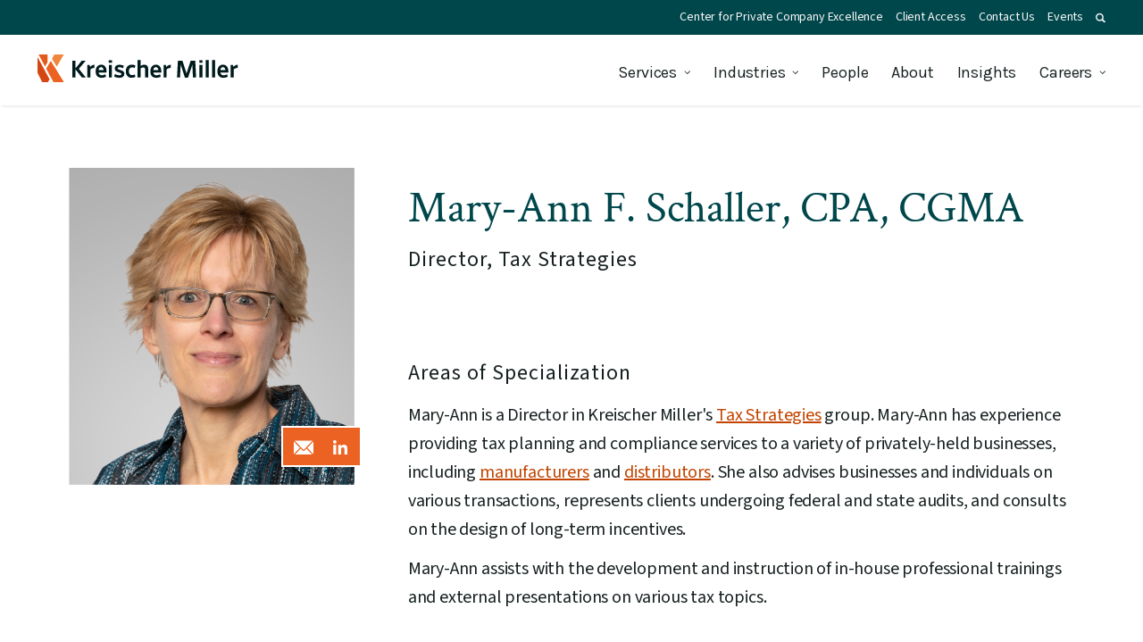

--- FILE ---
content_type: text/html; charset=UTF-8
request_url: https://www.kmco.com/people/mary-ann-f-schaller-cpa-cgma/
body_size: 30864
content:
<!DOCTYPE html>
<html lang="en-US" class="no-js">
<head>
<meta http-equiv="X-UA-Compatible" content="IE=edge" />
<meta charset="UTF-8">
<script type="text/javascript">
/* <![CDATA[ */
var gform;gform||(document.addEventListener("gform_main_scripts_loaded",function(){gform.scriptsLoaded=!0}),document.addEventListener("gform/theme/scripts_loaded",function(){gform.themeScriptsLoaded=!0}),window.addEventListener("DOMContentLoaded",function(){gform.domLoaded=!0}),gform={domLoaded:!1,scriptsLoaded:!1,themeScriptsLoaded:!1,isFormEditor:()=>"function"==typeof InitializeEditor,callIfLoaded:function(o){return!(!gform.domLoaded||!gform.scriptsLoaded||!gform.themeScriptsLoaded&&!gform.isFormEditor()||(gform.isFormEditor()&&console.warn("The use of gform.initializeOnLoaded() is deprecated in the form editor context and will be removed in Gravity Forms 3.1."),o(),0))},initializeOnLoaded:function(o){gform.callIfLoaded(o)||(document.addEventListener("gform_main_scripts_loaded",()=>{gform.scriptsLoaded=!0,gform.callIfLoaded(o)}),document.addEventListener("gform/theme/scripts_loaded",()=>{gform.themeScriptsLoaded=!0,gform.callIfLoaded(o)}),window.addEventListener("DOMContentLoaded",()=>{gform.domLoaded=!0,gform.callIfLoaded(o)}))},hooks:{action:{},filter:{}},addAction:function(o,r,e,t){gform.addHook("action",o,r,e,t)},addFilter:function(o,r,e,t){gform.addHook("filter",o,r,e,t)},doAction:function(o){gform.doHook("action",o,arguments)},applyFilters:function(o){return gform.doHook("filter",o,arguments)},removeAction:function(o,r){gform.removeHook("action",o,r)},removeFilter:function(o,r,e){gform.removeHook("filter",o,r,e)},addHook:function(o,r,e,t,n){null==gform.hooks[o][r]&&(gform.hooks[o][r]=[]);var d=gform.hooks[o][r];null==n&&(n=r+"_"+d.length),gform.hooks[o][r].push({tag:n,callable:e,priority:t=null==t?10:t})},doHook:function(r,o,e){var t;if(e=Array.prototype.slice.call(e,1),null!=gform.hooks[r][o]&&((o=gform.hooks[r][o]).sort(function(o,r){return o.priority-r.priority}),o.forEach(function(o){"function"!=typeof(t=o.callable)&&(t=window[t]),"action"==r?t.apply(null,e):e[0]=t.apply(null,e)})),"filter"==r)return e[0]},removeHook:function(o,r,t,n){var e;null!=gform.hooks[o][r]&&(e=(e=gform.hooks[o][r]).filter(function(o,r,e){return!!(null!=n&&n!=o.tag||null!=t&&t!=o.priority)}),gform.hooks[o][r]=e)}});
/* ]]> */
</script>

<meta name="viewport" content="width=device-width, initial-scale=1.0" />
<link rel="preconnect" href="https://cdn.jsdelivr.net" />
<link rel="preconnect" href="https://www.google.com" />
<link rel="preconnect" href="https://www.google-analytics.com" />
<link rel="preconnect" href="https://www.googletagmanager.com" />
<link rel="preconnect" href="https://www.gstatic.com" />
<link rel="preconnect" href="https://fonts.gstatic.com" />
<link rel="preconnect" href="https://fonts.googleapis.com" />
<script>
	// Add class js to html element
	(function(html) {
		html.className = html.className.replace(/\bno-js\b/, 'js')
	})(document.documentElement);
</script>
<script data-cfasync="false" data-no-defer="1" data-no-minify="1" data-no-optimize="1">var ewww_webp_supported=!1;function check_webp_feature(A,e){var w;e=void 0!==e?e:function(){},ewww_webp_supported?e(ewww_webp_supported):((w=new Image).onload=function(){ewww_webp_supported=0<w.width&&0<w.height,e&&e(ewww_webp_supported)},w.onerror=function(){e&&e(!1)},w.src="data:image/webp;base64,"+{alpha:"UklGRkoAAABXRUJQVlA4WAoAAAAQAAAAAAAAAAAAQUxQSAwAAAARBxAR/Q9ERP8DAABWUDggGAAAABQBAJ0BKgEAAQAAAP4AAA3AAP7mtQAAAA=="}[A])}check_webp_feature("alpha");</script><script data-cfasync="false" data-no-defer="1" data-no-minify="1" data-no-optimize="1">var Arrive=function(c,w){"use strict";if(c.MutationObserver&&"undefined"!=typeof HTMLElement){var r,a=0,u=(r=HTMLElement.prototype.matches||HTMLElement.prototype.webkitMatchesSelector||HTMLElement.prototype.mozMatchesSelector||HTMLElement.prototype.msMatchesSelector,{matchesSelector:function(e,t){return e instanceof HTMLElement&&r.call(e,t)},addMethod:function(e,t,r){var a=e[t];e[t]=function(){return r.length==arguments.length?r.apply(this,arguments):"function"==typeof a?a.apply(this,arguments):void 0}},callCallbacks:function(e,t){t&&t.options.onceOnly&&1==t.firedElems.length&&(e=[e[0]]);for(var r,a=0;r=e[a];a++)r&&r.callback&&r.callback.call(r.elem,r.elem);t&&t.options.onceOnly&&1==t.firedElems.length&&t.me.unbindEventWithSelectorAndCallback.call(t.target,t.selector,t.callback)},checkChildNodesRecursively:function(e,t,r,a){for(var i,n=0;i=e[n];n++)r(i,t,a)&&a.push({callback:t.callback,elem:i}),0<i.childNodes.length&&u.checkChildNodesRecursively(i.childNodes,t,r,a)},mergeArrays:function(e,t){var r,a={};for(r in e)e.hasOwnProperty(r)&&(a[r]=e[r]);for(r in t)t.hasOwnProperty(r)&&(a[r]=t[r]);return a},toElementsArray:function(e){return e=void 0!==e&&("number"!=typeof e.length||e===c)?[e]:e}}),e=(l.prototype.addEvent=function(e,t,r,a){a={target:e,selector:t,options:r,callback:a,firedElems:[]};return this._beforeAdding&&this._beforeAdding(a),this._eventsBucket.push(a),a},l.prototype.removeEvent=function(e){for(var t,r=this._eventsBucket.length-1;t=this._eventsBucket[r];r--)e(t)&&(this._beforeRemoving&&this._beforeRemoving(t),(t=this._eventsBucket.splice(r,1))&&t.length&&(t[0].callback=null))},l.prototype.beforeAdding=function(e){this._beforeAdding=e},l.prototype.beforeRemoving=function(e){this._beforeRemoving=e},l),t=function(i,n){var o=new e,l=this,s={fireOnAttributesModification:!1};return o.beforeAdding(function(t){var e=t.target;e!==c.document&&e!==c||(e=document.getElementsByTagName("html")[0]);var r=new MutationObserver(function(e){n.call(this,e,t)}),a=i(t.options);r.observe(e,a),t.observer=r,t.me=l}),o.beforeRemoving(function(e){e.observer.disconnect()}),this.bindEvent=function(e,t,r){t=u.mergeArrays(s,t);for(var a=u.toElementsArray(this),i=0;i<a.length;i++)o.addEvent(a[i],e,t,r)},this.unbindEvent=function(){var r=u.toElementsArray(this);o.removeEvent(function(e){for(var t=0;t<r.length;t++)if(this===w||e.target===r[t])return!0;return!1})},this.unbindEventWithSelectorOrCallback=function(r){var a=u.toElementsArray(this),i=r,e="function"==typeof r?function(e){for(var t=0;t<a.length;t++)if((this===w||e.target===a[t])&&e.callback===i)return!0;return!1}:function(e){for(var t=0;t<a.length;t++)if((this===w||e.target===a[t])&&e.selector===r)return!0;return!1};o.removeEvent(e)},this.unbindEventWithSelectorAndCallback=function(r,a){var i=u.toElementsArray(this);o.removeEvent(function(e){for(var t=0;t<i.length;t++)if((this===w||e.target===i[t])&&e.selector===r&&e.callback===a)return!0;return!1})},this},i=new function(){var s={fireOnAttributesModification:!1,onceOnly:!1,existing:!1};function n(e,t,r){return!(!u.matchesSelector(e,t.selector)||(e._id===w&&(e._id=a++),-1!=t.firedElems.indexOf(e._id)))&&(t.firedElems.push(e._id),!0)}var c=(i=new t(function(e){var t={attributes:!1,childList:!0,subtree:!0};return e.fireOnAttributesModification&&(t.attributes=!0),t},function(e,i){e.forEach(function(e){var t=e.addedNodes,r=e.target,a=[];null!==t&&0<t.length?u.checkChildNodesRecursively(t,i,n,a):"attributes"===e.type&&n(r,i)&&a.push({callback:i.callback,elem:r}),u.callCallbacks(a,i)})})).bindEvent;return i.bindEvent=function(e,t,r){t=void 0===r?(r=t,s):u.mergeArrays(s,t);var a=u.toElementsArray(this);if(t.existing){for(var i=[],n=0;n<a.length;n++)for(var o=a[n].querySelectorAll(e),l=0;l<o.length;l++)i.push({callback:r,elem:o[l]});if(t.onceOnly&&i.length)return r.call(i[0].elem,i[0].elem);setTimeout(u.callCallbacks,1,i)}c.call(this,e,t,r)},i},o=new function(){var a={};function i(e,t){return u.matchesSelector(e,t.selector)}var n=(o=new t(function(){return{childList:!0,subtree:!0}},function(e,r){e.forEach(function(e){var t=e.removedNodes,e=[];null!==t&&0<t.length&&u.checkChildNodesRecursively(t,r,i,e),u.callCallbacks(e,r)})})).bindEvent;return o.bindEvent=function(e,t,r){t=void 0===r?(r=t,a):u.mergeArrays(a,t),n.call(this,e,t,r)},o};d(HTMLElement.prototype),d(NodeList.prototype),d(HTMLCollection.prototype),d(HTMLDocument.prototype),d(Window.prototype);var n={};return s(i,n,"unbindAllArrive"),s(o,n,"unbindAllLeave"),n}function l(){this._eventsBucket=[],this._beforeAdding=null,this._beforeRemoving=null}function s(e,t,r){u.addMethod(t,r,e.unbindEvent),u.addMethod(t,r,e.unbindEventWithSelectorOrCallback),u.addMethod(t,r,e.unbindEventWithSelectorAndCallback)}function d(e){e.arrive=i.bindEvent,s(i,e,"unbindArrive"),e.leave=o.bindEvent,s(o,e,"unbindLeave")}}(window,void 0),ewww_webp_supported=!1;function check_webp_feature(e,t){var r;ewww_webp_supported?t(ewww_webp_supported):((r=new Image).onload=function(){ewww_webp_supported=0<r.width&&0<r.height,t(ewww_webp_supported)},r.onerror=function(){t(!1)},r.src="data:image/webp;base64,"+{alpha:"UklGRkoAAABXRUJQVlA4WAoAAAAQAAAAAAAAAAAAQUxQSAwAAAARBxAR/Q9ERP8DAABWUDggGAAAABQBAJ0BKgEAAQAAAP4AAA3AAP7mtQAAAA==",animation:"UklGRlIAAABXRUJQVlA4WAoAAAASAAAAAAAAAAAAQU5JTQYAAAD/////AABBTk1GJgAAAAAAAAAAAAAAAAAAAGQAAABWUDhMDQAAAC8AAAAQBxAREYiI/gcA"}[e])}function ewwwLoadImages(e){if(e){for(var t=document.querySelectorAll(".batch-image img, .image-wrapper a, .ngg-pro-masonry-item a, .ngg-galleria-offscreen-seo-wrapper a"),r=0,a=t.length;r<a;r++)ewwwAttr(t[r],"data-src",t[r].getAttribute("data-webp")),ewwwAttr(t[r],"data-thumbnail",t[r].getAttribute("data-webp-thumbnail"));for(var i=document.querySelectorAll("div.woocommerce-product-gallery__image"),r=0,a=i.length;r<a;r++)ewwwAttr(i[r],"data-thumb",i[r].getAttribute("data-webp-thumb"))}for(var n=document.querySelectorAll("video"),r=0,a=n.length;r<a;r++)ewwwAttr(n[r],"poster",e?n[r].getAttribute("data-poster-webp"):n[r].getAttribute("data-poster-image"));for(var o,l=document.querySelectorAll("img.ewww_webp_lazy_load"),r=0,a=l.length;r<a;r++)e&&(ewwwAttr(l[r],"data-lazy-srcset",l[r].getAttribute("data-lazy-srcset-webp")),ewwwAttr(l[r],"data-srcset",l[r].getAttribute("data-srcset-webp")),ewwwAttr(l[r],"data-lazy-src",l[r].getAttribute("data-lazy-src-webp")),ewwwAttr(l[r],"data-src",l[r].getAttribute("data-src-webp")),ewwwAttr(l[r],"data-orig-file",l[r].getAttribute("data-webp-orig-file")),ewwwAttr(l[r],"data-medium-file",l[r].getAttribute("data-webp-medium-file")),ewwwAttr(l[r],"data-large-file",l[r].getAttribute("data-webp-large-file")),null!=(o=l[r].getAttribute("srcset"))&&!1!==o&&o.includes("R0lGOD")&&ewwwAttr(l[r],"src",l[r].getAttribute("data-lazy-src-webp"))),l[r].className=l[r].className.replace(/\bewww_webp_lazy_load\b/,"");for(var s=document.querySelectorAll(".ewww_webp"),r=0,a=s.length;r<a;r++)e?(ewwwAttr(s[r],"srcset",s[r].getAttribute("data-srcset-webp")),ewwwAttr(s[r],"src",s[r].getAttribute("data-src-webp")),ewwwAttr(s[r],"data-orig-file",s[r].getAttribute("data-webp-orig-file")),ewwwAttr(s[r],"data-medium-file",s[r].getAttribute("data-webp-medium-file")),ewwwAttr(s[r],"data-large-file",s[r].getAttribute("data-webp-large-file")),ewwwAttr(s[r],"data-large_image",s[r].getAttribute("data-webp-large_image")),ewwwAttr(s[r],"data-src",s[r].getAttribute("data-webp-src"))):(ewwwAttr(s[r],"srcset",s[r].getAttribute("data-srcset-img")),ewwwAttr(s[r],"src",s[r].getAttribute("data-src-img"))),s[r].className=s[r].className.replace(/\bewww_webp\b/,"ewww_webp_loaded");window.jQuery&&jQuery.fn.isotope&&jQuery.fn.imagesLoaded&&(jQuery(".fusion-posts-container-infinite").imagesLoaded(function(){jQuery(".fusion-posts-container-infinite").hasClass("isotope")&&jQuery(".fusion-posts-container-infinite").isotope()}),jQuery(".fusion-portfolio:not(.fusion-recent-works) .fusion-portfolio-wrapper").imagesLoaded(function(){jQuery(".fusion-portfolio:not(.fusion-recent-works) .fusion-portfolio-wrapper").isotope()}))}function ewwwWebPInit(e){ewwwLoadImages(e),ewwwNggLoadGalleries(e),document.arrive(".ewww_webp",function(){ewwwLoadImages(e)}),document.arrive(".ewww_webp_lazy_load",function(){ewwwLoadImages(e)}),document.arrive("videos",function(){ewwwLoadImages(e)}),"loading"==document.readyState?document.addEventListener("DOMContentLoaded",ewwwJSONParserInit):("undefined"!=typeof galleries&&ewwwNggParseGalleries(e),ewwwWooParseVariations(e))}function ewwwAttr(e,t,r){null!=r&&!1!==r&&e.setAttribute(t,r)}function ewwwJSONParserInit(){"undefined"!=typeof galleries&&check_webp_feature("alpha",ewwwNggParseGalleries),check_webp_feature("alpha",ewwwWooParseVariations)}function ewwwWooParseVariations(e){if(e)for(var t=document.querySelectorAll("form.variations_form"),r=0,a=t.length;r<a;r++){var i=t[r].getAttribute("data-product_variations"),n=!1;try{for(var o in i=JSON.parse(i))void 0!==i[o]&&void 0!==i[o].image&&(void 0!==i[o].image.src_webp&&(i[o].image.src=i[o].image.src_webp,n=!0),void 0!==i[o].image.srcset_webp&&(i[o].image.srcset=i[o].image.srcset_webp,n=!0),void 0!==i[o].image.full_src_webp&&(i[o].image.full_src=i[o].image.full_src_webp,n=!0),void 0!==i[o].image.gallery_thumbnail_src_webp&&(i[o].image.gallery_thumbnail_src=i[o].image.gallery_thumbnail_src_webp,n=!0),void 0!==i[o].image.thumb_src_webp&&(i[o].image.thumb_src=i[o].image.thumb_src_webp,n=!0));n&&ewwwAttr(t[r],"data-product_variations",JSON.stringify(i))}catch(e){}}}function ewwwNggParseGalleries(e){if(e)for(var t in galleries){var r=galleries[t];galleries[t].images_list=ewwwNggParseImageList(r.images_list)}}function ewwwNggLoadGalleries(e){e&&document.addEventListener("ngg.galleria.themeadded",function(e,t){window.ngg_galleria._create_backup=window.ngg_galleria.create,window.ngg_galleria.create=function(e,t){var r=$(e).data("id");return galleries["gallery_"+r].images_list=ewwwNggParseImageList(galleries["gallery_"+r].images_list),window.ngg_galleria._create_backup(e,t)}})}function ewwwNggParseImageList(e){for(var t in e){var r=e[t];if(void 0!==r["image-webp"]&&(e[t].image=r["image-webp"],delete e[t]["image-webp"]),void 0!==r["thumb-webp"]&&(e[t].thumb=r["thumb-webp"],delete e[t]["thumb-webp"]),void 0!==r.full_image_webp&&(e[t].full_image=r.full_image_webp,delete e[t].full_image_webp),void 0!==r.srcsets)for(var a in r.srcsets)nggSrcset=r.srcsets[a],void 0!==r.srcsets[a+"-webp"]&&(e[t].srcsets[a]=r.srcsets[a+"-webp"],delete e[t].srcsets[a+"-webp"]);if(void 0!==r.full_srcsets)for(var i in r.full_srcsets)nggFSrcset=r.full_srcsets[i],void 0!==r.full_srcsets[i+"-webp"]&&(e[t].full_srcsets[i]=r.full_srcsets[i+"-webp"],delete e[t].full_srcsets[i+"-webp"])}return e}check_webp_feature("alpha",ewwwWebPInit);</script><meta name='robots' content='index, follow, max-image-preview:large, max-snippet:-1, max-video-preview:-1' />
	<style>img:is([sizes="auto" i], [sizes^="auto," i]) { contain-intrinsic-size: 3000px 1500px }</style>
	
	<!-- This site is optimized with the Yoast SEO plugin v26.6 - https://yoast.com/wordpress/plugins/seo/ -->
	<title>Mary-Ann F. Schaller, CPA, CGMA - KMCO - Business Advisory Services</title>
	<meta name="description" content="Mary-Ann, CPA, CGMA, of Kreischer Miller, has experience providing tax planning and compliance services to a variety of privately-held businesses, including manufacturers and distributors. She also advises businesses and individuals on various transactions, represents clients undergoing federal and state audits, and consults on the design of long-term incentives." />
	<link rel="canonical" href="https://www.kmco.com/people/mary-ann-f-schaller-cpa-cgma/" />
	<meta property="og:locale" content="en_US" />
	<meta property="og:type" content="article" />
	<meta property="og:title" content="Mary-Ann F. Schaller, CPA, CGMA - KMCO - Business Advisory Services" />
	<meta property="og:description" content="Mary-Ann, CPA, CGMA, of Kreischer Miller, has experience providing tax planning and compliance services to a variety of privately-held businesses, including manufacturers and distributors. She also advises businesses and individuals on various transactions, represents clients undergoing federal and state audits, and consults on the design of long-term incentives." />
	<meta property="og:url" content="https://www.kmco.com/people/mary-ann-f-schaller-cpa-cgma/" />
	<meta property="og:site_name" content="Kreischer Miller" />
	<meta property="article:modified_time" content="2025-06-05T01:30:56+00:00" />
	<meta property="og:image" content="https://www.kmco.com/wp-content/uploads/2018/09/SCHALLER-MARY-ANN-5368.png" />
	<meta property="og:image:width" content="632" />
	<meta property="og:image:height" content="702" />
	<meta property="og:image:type" content="image/png" />
	<meta name="twitter:card" content="summary_large_image" />
	<meta name="twitter:label1" content="Est. reading time" />
	<meta name="twitter:data1" content="1 minute" />
	<script type="application/ld+json" class="yoast-schema-graph">{"@context":"https://schema.org","@graph":[{"@type":"WebPage","@id":"https://www.kmco.com/people/mary-ann-f-schaller-cpa-cgma/","url":"https://www.kmco.com/people/mary-ann-f-schaller-cpa-cgma/","name":"Mary-Ann F. Schaller, CPA, CGMA - KMCO - Business Advisory Services","isPartOf":{"@id":"https://www.kmco.com/#website"},"primaryImageOfPage":{"@id":"https://www.kmco.com/people/mary-ann-f-schaller-cpa-cgma/#primaryimage"},"image":{"@id":"https://www.kmco.com/people/mary-ann-f-schaller-cpa-cgma/#primaryimage"},"thumbnailUrl":"https://www.kmco.com/wp-content/uploads/2018/09/SCHALLER-MARY-ANN-5368.png","datePublished":"2018-09-17T14:24:00+00:00","dateModified":"2025-06-05T01:30:56+00:00","description":"Mary-Ann, CPA, CGMA, of Kreischer Miller, has experience providing tax planning and compliance services to a variety of privately-held businesses, including manufacturers and distributors. She also advises businesses and individuals on various transactions, represents clients undergoing federal and state audits, and consults on the design of long-term incentives.","breadcrumb":{"@id":"https://www.kmco.com/people/mary-ann-f-schaller-cpa-cgma/#breadcrumb"},"inLanguage":"en-US","potentialAction":[{"@type":"ReadAction","target":["https://www.kmco.com/people/mary-ann-f-schaller-cpa-cgma/"]}]},{"@type":"ImageObject","inLanguage":"en-US","@id":"https://www.kmco.com/people/mary-ann-f-schaller-cpa-cgma/#primaryimage","url":"https://www.kmco.com/wp-content/uploads/2018/09/SCHALLER-MARY-ANN-5368.png","contentUrl":"https://www.kmco.com/wp-content/uploads/2018/09/SCHALLER-MARY-ANN-5368.png","width":632,"height":702},{"@type":"BreadcrumbList","@id":"https://www.kmco.com/people/mary-ann-f-schaller-cpa-cgma/#breadcrumb","itemListElement":[{"@type":"ListItem","position":1,"name":"Home","item":"https://www.kmco.com/"},{"@type":"ListItem","position":2,"name":"Mary-Ann F. Schaller, CPA, CGMA"}]},{"@type":"WebSite","@id":"https://www.kmco.com/#website","url":"https://www.kmco.com/","name":"Kreischer Miller","description":"","potentialAction":[{"@type":"SearchAction","target":{"@type":"EntryPoint","urlTemplate":"https://www.kmco.com/?s={search_term_string}"},"query-input":{"@type":"PropertyValueSpecification","valueRequired":true,"valueName":"search_term_string"}}],"inLanguage":"en-US"}]}</script>
	<!-- / Yoast SEO plugin. -->


<link rel='dns-prefetch' href='//widgetlogic.org' />
<link rel='dns-prefetch' href='//www.google.com' />
<link rel="alternate" type="application/rss+xml" title="Kreischer Miller &raquo; Feed" href="https://www.kmco.com/feed/" />
<link rel='stylesheet' id='wp-block-library-css' href='https://www.kmco.com/wp-includes/css/dist/block-library/style.min.css?ver=2fcc28e79ea069f6eaac411ea386cb5b' type='text/css' media='all' />
<style id='classic-theme-styles-inline-css' type='text/css'>
/*! This file is auto-generated */
.wp-block-button__link{color:#fff;background-color:#32373c;border-radius:9999px;box-shadow:none;text-decoration:none;padding:calc(.667em + 2px) calc(1.333em + 2px);font-size:1.125em}.wp-block-file__button{background:#32373c;color:#fff;text-decoration:none}
</style>
<link rel='stylesheet' id='block-widget-css' href='https://www.kmco.com/wp-content/plugins/widget-logic/block_widget/css/widget.css?ver=1727192383' type='text/css' media='all' />
<style id='global-styles-inline-css' type='text/css'>
:root{--wp--preset--aspect-ratio--square: 1;--wp--preset--aspect-ratio--4-3: 4/3;--wp--preset--aspect-ratio--3-4: 3/4;--wp--preset--aspect-ratio--3-2: 3/2;--wp--preset--aspect-ratio--2-3: 2/3;--wp--preset--aspect-ratio--16-9: 16/9;--wp--preset--aspect-ratio--9-16: 9/16;--wp--preset--color--black: #000000;--wp--preset--color--cyan-bluish-gray: #abb8c3;--wp--preset--color--white: #ffffff;--wp--preset--color--pale-pink: #f78da7;--wp--preset--color--vivid-red: #cf2e2e;--wp--preset--color--luminous-vivid-orange: #ff6900;--wp--preset--color--luminous-vivid-amber: #fcb900;--wp--preset--color--light-green-cyan: #7bdcb5;--wp--preset--color--vivid-green-cyan: #00d084;--wp--preset--color--pale-cyan-blue: #8ed1fc;--wp--preset--color--vivid-cyan-blue: #0693e3;--wp--preset--color--vivid-purple: #9b51e0;--wp--preset--gradient--vivid-cyan-blue-to-vivid-purple: linear-gradient(135deg,rgba(6,147,227,1) 0%,rgb(155,81,224) 100%);--wp--preset--gradient--light-green-cyan-to-vivid-green-cyan: linear-gradient(135deg,rgb(122,220,180) 0%,rgb(0,208,130) 100%);--wp--preset--gradient--luminous-vivid-amber-to-luminous-vivid-orange: linear-gradient(135deg,rgba(252,185,0,1) 0%,rgba(255,105,0,1) 100%);--wp--preset--gradient--luminous-vivid-orange-to-vivid-red: linear-gradient(135deg,rgba(255,105,0,1) 0%,rgb(207,46,46) 100%);--wp--preset--gradient--very-light-gray-to-cyan-bluish-gray: linear-gradient(135deg,rgb(238,238,238) 0%,rgb(169,184,195) 100%);--wp--preset--gradient--cool-to-warm-spectrum: linear-gradient(135deg,rgb(74,234,220) 0%,rgb(151,120,209) 20%,rgb(207,42,186) 40%,rgb(238,44,130) 60%,rgb(251,105,98) 80%,rgb(254,248,76) 100%);--wp--preset--gradient--blush-light-purple: linear-gradient(135deg,rgb(255,206,236) 0%,rgb(152,150,240) 100%);--wp--preset--gradient--blush-bordeaux: linear-gradient(135deg,rgb(254,205,165) 0%,rgb(254,45,45) 50%,rgb(107,0,62) 100%);--wp--preset--gradient--luminous-dusk: linear-gradient(135deg,rgb(255,203,112) 0%,rgb(199,81,192) 50%,rgb(65,88,208) 100%);--wp--preset--gradient--pale-ocean: linear-gradient(135deg,rgb(255,245,203) 0%,rgb(182,227,212) 50%,rgb(51,167,181) 100%);--wp--preset--gradient--electric-grass: linear-gradient(135deg,rgb(202,248,128) 0%,rgb(113,206,126) 100%);--wp--preset--gradient--midnight: linear-gradient(135deg,rgb(2,3,129) 0%,rgb(40,116,252) 100%);--wp--preset--font-size--small: 13px;--wp--preset--font-size--medium: 20px;--wp--preset--font-size--large: 36px;--wp--preset--font-size--x-large: 42px;--wp--preset--spacing--20: 0.44rem;--wp--preset--spacing--30: 0.67rem;--wp--preset--spacing--40: 1rem;--wp--preset--spacing--50: 1.5rem;--wp--preset--spacing--60: 2.25rem;--wp--preset--spacing--70: 3.38rem;--wp--preset--spacing--80: 5.06rem;--wp--preset--shadow--natural: 6px 6px 9px rgba(0, 0, 0, 0.2);--wp--preset--shadow--deep: 12px 12px 50px rgba(0, 0, 0, 0.4);--wp--preset--shadow--sharp: 6px 6px 0px rgba(0, 0, 0, 0.2);--wp--preset--shadow--outlined: 6px 6px 0px -3px rgba(255, 255, 255, 1), 6px 6px rgba(0, 0, 0, 1);--wp--preset--shadow--crisp: 6px 6px 0px rgba(0, 0, 0, 1);}:where(.is-layout-flex){gap: 0.5em;}:where(.is-layout-grid){gap: 0.5em;}body .is-layout-flex{display: flex;}.is-layout-flex{flex-wrap: wrap;align-items: center;}.is-layout-flex > :is(*, div){margin: 0;}body .is-layout-grid{display: grid;}.is-layout-grid > :is(*, div){margin: 0;}:where(.wp-block-columns.is-layout-flex){gap: 2em;}:where(.wp-block-columns.is-layout-grid){gap: 2em;}:where(.wp-block-post-template.is-layout-flex){gap: 1.25em;}:where(.wp-block-post-template.is-layout-grid){gap: 1.25em;}.has-black-color{color: var(--wp--preset--color--black) !important;}.has-cyan-bluish-gray-color{color: var(--wp--preset--color--cyan-bluish-gray) !important;}.has-white-color{color: var(--wp--preset--color--white) !important;}.has-pale-pink-color{color: var(--wp--preset--color--pale-pink) !important;}.has-vivid-red-color{color: var(--wp--preset--color--vivid-red) !important;}.has-luminous-vivid-orange-color{color: var(--wp--preset--color--luminous-vivid-orange) !important;}.has-luminous-vivid-amber-color{color: var(--wp--preset--color--luminous-vivid-amber) !important;}.has-light-green-cyan-color{color: var(--wp--preset--color--light-green-cyan) !important;}.has-vivid-green-cyan-color{color: var(--wp--preset--color--vivid-green-cyan) !important;}.has-pale-cyan-blue-color{color: var(--wp--preset--color--pale-cyan-blue) !important;}.has-vivid-cyan-blue-color{color: var(--wp--preset--color--vivid-cyan-blue) !important;}.has-vivid-purple-color{color: var(--wp--preset--color--vivid-purple) !important;}.has-black-background-color{background-color: var(--wp--preset--color--black) !important;}.has-cyan-bluish-gray-background-color{background-color: var(--wp--preset--color--cyan-bluish-gray) !important;}.has-white-background-color{background-color: var(--wp--preset--color--white) !important;}.has-pale-pink-background-color{background-color: var(--wp--preset--color--pale-pink) !important;}.has-vivid-red-background-color{background-color: var(--wp--preset--color--vivid-red) !important;}.has-luminous-vivid-orange-background-color{background-color: var(--wp--preset--color--luminous-vivid-orange) !important;}.has-luminous-vivid-amber-background-color{background-color: var(--wp--preset--color--luminous-vivid-amber) !important;}.has-light-green-cyan-background-color{background-color: var(--wp--preset--color--light-green-cyan) !important;}.has-vivid-green-cyan-background-color{background-color: var(--wp--preset--color--vivid-green-cyan) !important;}.has-pale-cyan-blue-background-color{background-color: var(--wp--preset--color--pale-cyan-blue) !important;}.has-vivid-cyan-blue-background-color{background-color: var(--wp--preset--color--vivid-cyan-blue) !important;}.has-vivid-purple-background-color{background-color: var(--wp--preset--color--vivid-purple) !important;}.has-black-border-color{border-color: var(--wp--preset--color--black) !important;}.has-cyan-bluish-gray-border-color{border-color: var(--wp--preset--color--cyan-bluish-gray) !important;}.has-white-border-color{border-color: var(--wp--preset--color--white) !important;}.has-pale-pink-border-color{border-color: var(--wp--preset--color--pale-pink) !important;}.has-vivid-red-border-color{border-color: var(--wp--preset--color--vivid-red) !important;}.has-luminous-vivid-orange-border-color{border-color: var(--wp--preset--color--luminous-vivid-orange) !important;}.has-luminous-vivid-amber-border-color{border-color: var(--wp--preset--color--luminous-vivid-amber) !important;}.has-light-green-cyan-border-color{border-color: var(--wp--preset--color--light-green-cyan) !important;}.has-vivid-green-cyan-border-color{border-color: var(--wp--preset--color--vivid-green-cyan) !important;}.has-pale-cyan-blue-border-color{border-color: var(--wp--preset--color--pale-cyan-blue) !important;}.has-vivid-cyan-blue-border-color{border-color: var(--wp--preset--color--vivid-cyan-blue) !important;}.has-vivid-purple-border-color{border-color: var(--wp--preset--color--vivid-purple) !important;}.has-vivid-cyan-blue-to-vivid-purple-gradient-background{background: var(--wp--preset--gradient--vivid-cyan-blue-to-vivid-purple) !important;}.has-light-green-cyan-to-vivid-green-cyan-gradient-background{background: var(--wp--preset--gradient--light-green-cyan-to-vivid-green-cyan) !important;}.has-luminous-vivid-amber-to-luminous-vivid-orange-gradient-background{background: var(--wp--preset--gradient--luminous-vivid-amber-to-luminous-vivid-orange) !important;}.has-luminous-vivid-orange-to-vivid-red-gradient-background{background: var(--wp--preset--gradient--luminous-vivid-orange-to-vivid-red) !important;}.has-very-light-gray-to-cyan-bluish-gray-gradient-background{background: var(--wp--preset--gradient--very-light-gray-to-cyan-bluish-gray) !important;}.has-cool-to-warm-spectrum-gradient-background{background: var(--wp--preset--gradient--cool-to-warm-spectrum) !important;}.has-blush-light-purple-gradient-background{background: var(--wp--preset--gradient--blush-light-purple) !important;}.has-blush-bordeaux-gradient-background{background: var(--wp--preset--gradient--blush-bordeaux) !important;}.has-luminous-dusk-gradient-background{background: var(--wp--preset--gradient--luminous-dusk) !important;}.has-pale-ocean-gradient-background{background: var(--wp--preset--gradient--pale-ocean) !important;}.has-electric-grass-gradient-background{background: var(--wp--preset--gradient--electric-grass) !important;}.has-midnight-gradient-background{background: var(--wp--preset--gradient--midnight) !important;}.has-small-font-size{font-size: var(--wp--preset--font-size--small) !important;}.has-medium-font-size{font-size: var(--wp--preset--font-size--medium) !important;}.has-large-font-size{font-size: var(--wp--preset--font-size--large) !important;}.has-x-large-font-size{font-size: var(--wp--preset--font-size--x-large) !important;}
:where(.wp-block-post-template.is-layout-flex){gap: 1.25em;}:where(.wp-block-post-template.is-layout-grid){gap: 1.25em;}
:where(.wp-block-columns.is-layout-flex){gap: 2em;}:where(.wp-block-columns.is-layout-grid){gap: 2em;}
:root :where(.wp-block-pullquote){font-size: 1.5em;line-height: 1.6;}
</style>
<link rel='stylesheet' id='algolia-satellite-css' href='https://www.kmco.com/wp-content/plugins/search-with-typesense/assets/vendor/css/algolia-satellite.min.css?ver=96afa301c576ff4c500f' type='text/css' media='' />
<link rel='stylesheet' id='cm-typesense-frontend-style-css' href='https://www.kmco.com/wp-content/plugins/search-with-typesense/build/frontend/style-instant-search.css?ver=96afa301c576ff4c500f' type='text/css' media='' />
<script type="text/javascript" src="https://www.kmco.com/wp-includes/js/jquery/jquery.min.js?ver=3.7.1" id="jquery-core-js"></script>
<script type="text/javascript" src="https://www.kmco.com/wp-includes/js/jquery/jquery-migrate.min.js?ver=3.4.1" id="jquery-migrate-js"></script>
<noscript><style>.lazyload[data-src]{display:none !important;}</style></noscript><style>.lazyload{background-image:none !important;}.lazyload:before{background-image:none !important;}</style><style>.wp-block-gallery.is-cropped .blocks-gallery-item picture{height:100%;width:100%;}</style>		<style type="text/css" id="wp-custom-css">
			.page-update-on-our-services .container-block .content p {
	line-height: 26px;
	margin-bottom: 0;
}		</style>
		<style type="text/css" id="critical-path-css">body[screen=xl] .container{margin-left:auto;margin-right:auto;max-width:1920px}body[screen=xl] .blk3\/12-xl,body[screen=xl] .blk7\/12-xl{margin:12px;border-width:0;padding:0}body[screen=xl] .blk3\/12-xl{width:calc(25% - 24px)}body[screen=xl] .blk7\/12-xl{width:calc(58.3333333333% - 24px)}body[screen=xl] .bleed-margin.blk3\/12-xl,body[screen=xl] .bleed-margin.blk7\/12-xl{margin:0;border-width:0;padding:0}body[screen=xl] .bleed-margin.blk3\/12-xl{width:25%}body[screen=xl] .bleed-margin.blk7\/12-xl{width:58.3333333333%}body[screen=lg] .container{margin-left:0;margin-right:0;max-width:none}body[screen=lg] .blk3\/12-lg,body[screen=lg] .blk7\/12-lg{margin:12px;border-width:0;padding:0}body[screen=lg] .blk3\/12-lg{width:calc(25% - 24px)}body[screen=lg] .blk7\/12-lg{width:calc(58.3333333333% - 24px)}body[screen=lg] .bleed-margin.blk3\/12-lg,body[screen=lg] .bleed-margin.blk7\/12-lg{margin:0;border-width:0;padding:0}body[screen=lg] .bleed-margin.blk3\/12-lg{width:25%}body[screen=lg] .bleed-margin.blk7\/12-lg{width:58.3333333333%}body[screen=lg] .relatedEvents .events-splide{width:calc(75% + 126px);margin-left:8.333%}body[screen=lg].single-staff .staff-page .content .page-title{width:100%}body[screen=md] h1{line-height:85.2px}body[screen=md] h2{line-height:1.059855}body[screen=md] .container{margin-left:0;margin-right:0;max-width:none}body[screen=md] .blk3\/12-md,body[screen=md] .blk7\/12-md{margin:12px;border-width:0;padding:0}body[screen=md] .blk3\/12-md{width:calc(25% - 24px)}body[screen=md] .blk7\/12-md{width:calc(58.3333333333% - 24px)}body[screen=md] .bleed-margin.blk3\/12-md,body[screen=md] .bleed-margin.blk7\/12-md{margin:0;border-width:0;padding:0}body[screen=md] .bleed-margin.blk3\/12-md{width:25%}body[screen=md] .bleed-margin.blk7\/12-md{width:58.3333333333%}body[screen=md] header .header-top .menu-controls .menu-toggle{display:none}body[screen=md] header .header-bottom .menu-primary-container>ul>li:first-of-type>ul{-webkit-box-pack:end;-ms-flex-pack:end;justify-content:flex-end;-webkit-column-gap:49px;-moz-column-gap:49px;column-gap:49px;width:717px;padding:40px 39px 73px}body[screen=md] header .header-bottom .menu-primary-container>ul>li:first-of-type>ul>li ul li{padding:4px 0}body[screen=md] .relatedEvents .events-splide{width:calc(75% + 126px);margin-left:8.333%}body[screen=md].single-staff .staff-page .content .page-title{width:100%}body[screen=sm]{font-size:1.6rem}body[screen=sm] h1{font-size:4rem}body[screen=sm] h3{font-size:2.4rem}body[screen=sm] .container{margin-left:0;margin-right:0;max-width:none}body[screen=sm] .blk3\/12-sm,body[screen=sm] .blk7\/12-sm{margin:12px;border-width:0;padding:0}body[screen=sm] .blk3\/12-sm{width:calc(25% - 24px)}body[screen=sm] .blk7\/12-sm{width:calc(58.3333333333% - 24px)}body[screen=sm] .bleed-margin.blk3\/12-sm,body[screen=sm] .bleed-margin.blk7\/12-sm{margin:0;border-width:0;padding:0}body[screen=sm] .bleed-margin.blk3\/12-sm{width:25%}body[screen=sm] .bleed-margin.blk7\/12-sm{width:58.3333333333%}body[screen=sm] h2{font-size:3.3rem}body[screen=sm] h2{line-height:43px;margin:60px 0 18px}body[screen=sm] h3{font-size:2.1rem;line-height:25px}body[screen=sm] .splide__arrow{background:radial-gradient(50% 50% at 50% 50%,#d14900 0,#ec6222 100%);border:4px solid #ec6222;text-shadow:-.75px -.75px 0 #d14900,.75px -.75px 0 #d14900,-.75px .75px 0 #d14900,.75px .75px 0 #d14900}body[screen=sm] header .header-top .menu-controls .menu-toggle{display:none}body[screen=sm] header .header-bottom .custom-html-widget{height:27px;width:197px}body[screen=sm] header .header-bottom .menu-primary-container #menu-primary{padding-left:0}body[screen=sm] header .header-bottom .menu-primary-container>ul{padding-left:27px}body[screen=sm] header .header-bottom .menu-primary-container>ul>li>a{font-size:16px;line-height:27px}body[screen=sm] header .header-bottom .menu-primary-container>ul>li:first-of-type>ul{-webkit-box-pack:end;-ms-flex-pack:end;justify-content:flex-end;-webkit-column-gap:29px;-moz-column-gap:29px;column-gap:29px;padding:40px 39px 83px;width:640px} body[screen=sm] header .header-bottom .menu-primary-container>ul>li:first-of-type>ul>li ul li{padding:4px 0}body[screen=sm] header .header-bottom .menu-primary-container>ul>li.more-menu-item{display:-webkit-box;display:-ms-flexbox;display:flex;-webkit-box-align:center;-ms-flex-align:center;align-items:center;padding:25px 0 23px}body[screen=sm] header .header-bottom .menu-primary-container>ul>li.more-menu-item a{padding-top:0}body[screen=sm] header .header-bottom .menu-primary-container>ul>li.more-menu-item:after{background-image:url(https://www.kmco.com/wp-content/themes/wp_theme_lyquix-2.x/images/icons/down-arrow.svg);background-repeat:no-repeat;background-size:7px;content:" ";display:block;height:4px;-webkit-transform:translateY(-50%);-ms-transform:translateY(-50%);transform:translateY(-50%);width:7px;margin-left:6px}body[screen=sm] header .header-bottom .menu-primary-container>ul .side-menu{display:none;position:absolute;right:0;top:77px;width:254px;z-index:999;background:#fff;padding-left:27px}body[screen=sm] header .header-bottom .menu-primary-container>ul .side-menu>li a{font-weight:700;color:#172021}body[screen=sm] header .header-bottom .menu-primary-container>ul .side-menu .sub-menu{-webkit-box-orient:vertical;-webkit-box-direction:normal;-ms-flex-direction:column;flex-direction:column;padding-left:7px;margin-top:6px}body[screen=sm] header .header-bottom .menu-primary-container>ul .side-menu .sub-menu li{margin:0}body[screen=sm] header .header-bottom .menu-primary-container>ul .side-menu .sub-menu li:not(:first-child){padding-top:8px}body[screen=sm] header .header-bottom .menu-primary-container>ul .side-menu .sub-menu li a{font-weight:400;line-height:20px;color:#172021}@media screen and (max-width:639px){header .header-top{display:none}header .header-bottom{padding:15px 20px}header .header-bottom .search-container{background:#00474c;display:none!important;position:fixed;-webkit-box-orient:vertical;-webkit-box-direction:normal;-ms-flex-flow:column;flex-flow:column;-webkit-box-pack:justify;-ms-flex-pack:justify;justify-content:space-between;padding:0;left:0;top:54px;width:100%!important;height:calc(100dvh - 54px);z-index:2}header .header-bottom .search-container h3{display:none;font-size:1.4rem;font-weight:600;line-height:17px;color:#f7f6f5;font-family:"Source Sans 3",sans-serif;margin:0 0 5px 2px}header .header-bottom .search-container .form{position:relative}header .header-bottom .search-container input{background-color:#00737a;border:1px solid transparent!important;border-radius:4px;color:rgba(255,255,255,.9);font-weight:400;font-size:16px;line-height:26px;margin:0;padding:8px 74px 8px 14px;letter-spacing:-.168421px;width:calc(100% - 60px)!important}header .header-bottom .search-container input::-webkit-input-placeholder{color:rgba(255,255,255,.9)}header .header-bottom .search-container input::-moz-placeholder{color:rgba(255,255,255,.9)}header .header-bottom .search-container input:-ms-input-placeholder{color:rgba(255,255,255,.9)}header .header-bottom .search-container input::-ms-input-placeholder{color:rgba(255,255,255,.9)}header .header-bottom .search-container button{background-color:#ec6222;border-radius:4px;color:#fff;display:block;font-weight:700;font-size:18px;line-height:20px;margin:0;height:100%;padding:0 10px;position:absolute;right:0;text-align:center;top:0;width:60px}header .header-bottom .search-container .search-text{display:-webkit-box;display:-ms-flexbox;display:flex;-webkit-box-align:center;-ms-flex-align:center;align-items:center;gap:20px;margin-left:0}header .header-bottom .search-container .icon-x-white{display:none}header .header-bottom .search-container .search-top{display:-webkit-box;display:-ms-flexbox;display:flex;-webkit-box-align:center;-ms-flex-align:center;align-items:center;padding:25px 28px;background-color:#005157}header .header-bottom .search-container .search-text{width:100%}header .header-bottom .search-container .search-text form{width:100%}header .header-bottom .search-container .search-bottom{display:-webkit-box;display:-ms-flexbox;display:flex;padding:20px 28px;background-color:#005157}header .header-bottom .search-container .search-bottom .inner-bottom{max-width:848px;width:100%;margin:0 auto;display:-webkit-box;display:-ms-flexbox;display:flex}header .header-bottom .search-container .search-bottom span{background-color:#ec6222;border-radius:4px;color:#fff;display:block;font-weight:700;font-size:16px;line-height:20px;height:100%;padding:10px 24px;text-align:center;text-decoration:none}header .header-bottom .search-container .search-logo{display:none}header .header-bottom .custom-html-widget{height:23.67px;width:172px;padding:0}header .header-bottom nav{display:none}}body[screen=sm] .relatedEvents .event-arrows{gap:10px}body[screen=sm] .relatedEvents .event-arrows .event-arrow{border-radius:45px;width:45px;height:45px}body[screen=sm] .relatedEvents .event-arrows .event-arrow .arrow-icon{width:16px;height:11px}body[screen=sm] .relatedEvents .events-splide{width:calc(75% + 126px);margin-left:8.333%}body[screen=sm].single-staff .staff-page{margin-top:50px;margin-bottom:50px}body[screen=sm].single-staff .staff-page .staff-page-image{margin-right:33px!important}body[screen=sm].single-staff .staff-page .staff-page-image .img-wrapper{top:165px}body[screen=sm].single-staff .staff-page .staff-page-image .img-wrapper .ribbon{padding:10px 10px 8px 8px}body[screen=sm].single-staff .staff-page .content .page-title{width:100%;font-size:33px;line-height:43px;margin-top:10px}body[screen=sm].single-staff .staff-page .content .job-title{font-size:21px;line-height:25px;margin-bottom:60px}body[screen=sm].single-staff .staff-page .content h3:not(.job-title){font-size:21px;line-height:25px}body[screen=sm].single-staff .staff-page .content a,body[screen=sm].single-staff .staff-page .content p{font-size:16px;line-height:22px}body[screen=sm] .partial-width-module{margin-top:60px}body[screen=sm] .partial-width-module:last-of-type{margin-bottom:60px}ul{box-sizing:border-box}.screen-reader-text{border:0;clip-path:inset(50%);height:1px;margin:-1px;overflow:hidden;padding:0;position:absolute;width:1px;word-wrap:normal!important}.algolia-autocomplete{z-index:999999!important}.aa-dropdown-menu{font-family:sans-serif;background-color:#fff;border-top:none;border-bottom-left-radius:4px;border-bottom-right-radius:4px;box-shadow:0 1px 2px rgba(0,0,0,.25),0 0 1px rgba(0,0,0,.35)}.aa-dropdown-menu:after{content:" ";display:block;clear:both}.aa-dropdown-menu{color:#1a1a1a;font-size:12px}.aa-dropdown-menu a{font-size:12px;color:#1a1a1a;font-weight:400;text-decoration:none}.aa-dropdown-menu .autocomplete-footer-branding{padding:15px 14px 0;float:right;color:rgba(0,0,0,.3);margin-bottom:7px}.splide__list{backface-visibility:hidden;display:-ms-flexbox;display:flex;height:100%;margin:0!important;padding:0!important}.splide__pagination{-ms-flex-align:center;align-items:center;display:-ms-flexbox;display:flex;-ms-flex-wrap:wrap;flex-wrap:wrap;-ms-flex-pack:center;justify-content:center;margin:0}.splide{position:relative;visibility:hidden}.splide.is-initialized{visibility:visible}.splide__track{overflow:hidden;position:relative;z-index:0}.splide__track--draggable{-webkit-touch-callout:none}.splide__arrow{-ms-flex-align:center;align-items:center;background:#ccc;border:0;border-radius:50%;display:-ms-flexbox;display:flex;height:2em;-ms-flex-pack:center;justify-content:center;opacity:.7;padding:0;position:absolute;top:50%;transform:translateY(-50%);width:2em;z-index:1}.splide__arrow:disabled{opacity:.3}.splide__arrow--prev{left:1em}.splide__arrow--next{right:1em}.splide__pagination{bottom:.5em;left:0;padding:0 1em;position:absolute;right:0;z-index:1}html{font-family:sans-serif;line-height:1.15;-ms-text-size-adjust:100%;-webkit-text-size-adjust:100%}body{margin:0}article,header,main,nav,section{display:block}[hidden]{display:none}a{background-color:transparent;-webkit-text-decoration-skip:objects}img{border-style:none}svg:not(:root){overflow:hidden}pre{overflow:auto;white-space:pre-wrap;word-wrap:break-word;font-family:monospace,monospace;font-size:1em}button,input,textarea{font-family:inherit;font-size:100%;line-height:1.15em;margin:0}button,input{overflow:visible}button{text-transform:none}[type=submit],button{-webkit-appearance:button}[type=submit]::-moz-focus-inner,button::-moz-focus-inner{border-style:none;padding:0}[type=submit]:-moz-focusring,button:-moz-focusring{outline:ButtonText dotted 1px}input{line-height:normal}[type=search]{-webkit-appearance:textfield;outline-offset:-2px}[type=search]::-webkit-search-cancel-button,[type=search]::-webkit-search-decoration{-webkit-appearance:none}textarea{overflow:auto}::-webkit-file-upload-button{-webkit-appearance:button;font:inherit}h3{letter-spacing:1px}a,p,ul li{letter-spacing:-.17px}*,:after,:before{-webkit-box-sizing:inherit;box-sizing:inherit}html{word-break:break-word;text-rendering:auto;-webkit-font-smoothing:antialiased;-webkit-overflow-scrolling:touch;-webkit-box-sizing:border-box;box-sizing:border-box;font-size:10px}body{background-color:#fff;font-family:"Source Sans 3",sans-serif;font-size:1.8rem;font-weight:400;color:#172021;line-height:1.389}body[screen=xs]{font-size:1.6rem}p{margin:1em 0}pre{font-family:Consolas,"Courier New",Courier,monospace}a{color:#00474c;text-decoration:none;outline:0}img{max-width:100%}h1{font-family:"Crimson Text",serif;color:#00474c;font-size:8.7rem;font-weight:inherit;line-height:1.659855;margin:.67em 0}body[screen=xs] h1{font-size:4rem}h2{font-family:"Crimson Text",serif;color:#00474c;font-size:5.3rem;font-weight:inherit;line-height:1.659855;margin:.67em 0}h3{font-family:"Source Sans 3",sans-serif;color:#172021;font-size:2.4rem;font-weight:inherit;line-height:1.659855;margin:.67em 0}body[screen=xs] h3{font-size:2.4rem}input,textarea{background-color:#fff;font-family:"Source Sans 3",sans-serif;color:#172021;outline:0;padding:.25em;margin:0 .25em;border:1px solid #ede6e3}button{background-color:#00474c;color:#f7f6f5;font-family:"Source Sans 3",sans-serif;font-weight:700;padding:.5em 2em;margin:0 .25em;border:0}button:disabled{background-color:#999;color:#f7f6f5}ul{padding-left:2em}li{margin:.67em 0}body[screen=xs] .container{margin-left:8.75%;margin-right:8.75%;max-width:none}.flex-container{display:-webkit-box;display:-ms-flexbox;display:flex;-webkit-box-orient:horizontal;-webkit-box-direction:normal;-ms-flex-direction:row;flex-direction:row;-ms-flex-wrap:wrap;flex-wrap:wrap;-webkit-box-pack:start;-ms-flex-pack:start;justify-content:flex-start;-webkit-box-align:stretch;-ms-flex-align:stretch;align-items:stretch;-ms-flex-line-pack:stretch;align-content:stretch}.blk100\%-xs,.blk3\/12-lg,.blk3\/12-md,.blk3\/12-sm,.blk3\/12-xl,.blk7\/12-lg,.blk7\/12-md,.blk7\/12-sm,.blk7\/12-xl{display:block}body[screen=xs] .blk100\%-xs{margin:12px;border-width:0;padding:0}body[screen=xs] .blk100\%-xs{width:calc(100% - 24px)}body[screen=xs] .bleed-margin.blk100\%-xs{margin:0;border-width:0;padding:0}body[screen=xs] .bleed-margin.blk100\%-xs{width:100%}.hide{display:none}body[screen=xs] .xs-show{display:inherit;display:unset}.screen-reader-text{position:absolute;clip:rect(1px,1px,1px,1px);padding:0;border:0;height:1px;width:1px;overflow:hidden;white-space:nowrap}.button-and-tooltip{position:relative}[role=tooltip]{display:none;position:absolute;background:#fff;border:1px solid #ede6e3;top:20px;right:0;padding:2px 5px;white-space:nowrap;z-index:99999}h1{line-height:1.0211}h2{margin:70px 0 28px;line-height:1.059855}body[screen=xs] h2{font-size:3.3rem}body[screen=xs] h2{margin:32px 0 4px}p a,ul li>a{color:#c24400;text-decoration:underline}.italicized{font-style:italic}body[screen=xs] .splide__arrow{background:radial-gradient(50% 50% at 50% 50%,#d14900 0,#ec6222 100%);border:4px solid #ec6222;text-shadow:-.75px -.75px 0 #d14900,.75px -.75px 0 #d14900,-.75px .75px 0 #d14900,.75px .75px 0 #d14900}.grecaptcha-badge{display:none!important}header{position:sticky;top:0;left:0;width:100%;z-index:99;-webkit-box-shadow:0 4px 2px -2px #eee;box-shadow:0 4px 2px -2px #eee}header ul{display:-webkit-box;display:-ms-flexbox;display:flex}header ul li{list-style:none}header .header-top{background-color:#00474c;position:relative;padding:0 42px;-webkit-box-pack:end;-ms-flex-pack:end;justify-content:flex-end;width:100%}header .header-top .menu-utility-container>ul{margin:0 7px 0 0}header .header-top .menu-utility-container>ul>li{margin:0}header .header-top .menu-utility-container>ul>li>a{display:inline-block;padding:11px 7px;color:#f7f6f5;text-decoration:none}header .header-top .menu-utility-container>ul li{font-size:1.4rem;line-height:17px}header .header-top .menu-utility-container>ul li a{text-decoration:none}header .header-top .menu-utility-container>ul li:nth-of-type(2){display:-webkit-box;display:-ms-flexbox;display:flex}header .header-top .menu-controls{-webkit-box-align:center;-ms-flex-align:center;align-items:center}header .header-top .menu-controls .menu-toggle{background-image:url(https://www.kmco.com/wp-content/themes/wp_theme_lyquix-2.x/images/icons/hamburger.svg);background-size:15px;display:none;height:11px;margin-right:14.5px;width:15px}header .header-top .menu-controls .search-icon{background-image:url(https://www.kmco.com/wp-content/themes/wp_theme_lyquix-2.x/images/icons/search.svg);background-repeat:no-repeat;background-size:11px;display:block;height:11.5px;width:11px}header .header-bottom{background-color:#fff;padding:0 42px;position:relative;width:100%;-webkit-box-pack:justify;-ms-flex-pack:justify;justify-content:space-between}header .header-bottom .icon-hamburger-green{display:none}header .header-bottom .search-container{background:#00474c;display:none;position:fixed;-webkit-box-orient:vertical;-webkit-box-direction:normal;-ms-flex-flow:column;flex-flow:column;-webkit-box-pack:justify;-ms-flex-pack:justify;justify-content:space-between;padding:0;left:0;top:39px;height:calc(100vh - 39px);z-index:2;width:100%}header .header-bottom .search-container h3{display:none;font-size:1.4rem;font-weight:600;line-height:17px;color:#f7f6f5;font-family:"Source Sans 3",sans-serif;margin:0 0 5px 2px}header .header-bottom .search-container .form{position:relative}header .header-bottom .search-container input{background-color:#00737a;border:1px solid transparent;border-radius:4px;color:rgba(255,255,255,.9);font-weight:400;font-size:16px;line-height:26px;margin:0;padding:8px 74px 8px 14px;letter-spacing:-.168421px;width:100%}header .header-bottom .search-container input::-webkit-input-placeholder{color:rgba(255,255,255,.9)}header .header-bottom .search-container input::-moz-placeholder{color:rgba(255,255,255,.9)}header .header-bottom .search-container input:-ms-input-placeholder{color:rgba(255,255,255,.9)}header .header-bottom .search-container input::-ms-input-placeholder{color:rgba(255,255,255,.9)}header .header-bottom .search-container button{background-color:#ec6222;border-radius:4px;color:#fff;display:block;font-weight:700;font-size:18px;line-height:20px;margin:0;height:100%;padding:0 10px;position:absolute;right:0;text-align:center;top:0;width:60px}header .header-bottom .search-container .search-text{display:-webkit-box;display:-ms-flexbox;display:flex;-webkit-box-align:center;-ms-flex-align:center;align-items:center;gap:20px}header .header-bottom .search-container .icon-x-white{display:block;-webkit-mask:url(https://www.kmco.com/wp-content/themes/wp_theme_lyquix-2.x/images/icons/close-green.svg);mask:url(https://www.kmco.com/wp-content/themes/wp_theme_lyquix-2.x/images/icons/close-green.svg);height:22px;width:22px;-webkit-mask-repeat:no-repeat;mask-repeat:no-repeat;background:#fff}header .header-bottom .search-container .search-top{display:-webkit-box;display:-ms-flexbox;display:flex;-webkit-box-align:center;-ms-flex-align:center;align-items:center;padding:42px;background-color:#005157}header .header-bottom .search-container .search-text{margin-left:46px;width:60%}header .header-bottom .search-container .search-text form{width:100%}header .header-bottom .search-container .search-bottom{display:-webkit-box;display:-ms-flexbox;display:flex;padding:20px 42px;background-color:#005157}header .header-bottom .search-container .search-bottom .inner-bottom{max-width:848px;width:100%;margin:0 auto;display:-webkit-box;display:-ms-flexbox;display:flex;padding:0 10px}header .header-bottom .search-container .search-bottom span{background-color:#ec6222;border-radius:4px;color:#fff;display:block;font-weight:700;font-size:18px;line-height:20px;height:100%;padding:10px 24px;text-align:center;text-decoration:none;font-family:Karla,sans-serif}header .header-bottom .search-container .search-logo{-webkit-mask:url("https://www.kmco.com/wp-content/themes/wp_theme_lyquix-2.x/images/km-logo.svg");mask:url("https://www.kmco.com/wp-content/themes/wp_theme_lyquix-2.x/images/km-logo.svg");-webkit-mask-size:contain;mask-size:contain;-webkit-mask-repeat:no-repeat;mask-repeat:no-repeat;background:#fff;width:225px;height:31px}header .header-bottom .custom-html-widget{line-height:0;padding:22px 0;width:225px}header .header-bottom .custom-html-widget img{display:block;width:100%;height:auto}header .header-bottom>nav{padding-top:4px}header .header-bottom .menu-primary-container>ul{margin:0}header .header-bottom .menu-primary-container>ul li{font-family:Karla,sans-serif}header .header-bottom .menu-primary-container>ul li a{text-decoration:none}header .header-bottom .menu-primary-container>ul>li{font-size:18px;line-height:27px;margin:0 26px 0 0;padding:25px 0 23px}header .header-bottom .menu-primary-container>ul>li>ul{background-color:#fff;border-style:solid;border-width:1px;border-color:#ede6e3;display:none;-webkit-box-pack:justify;-ms-flex-pack:justify;justify-content:space-between;top:100%;position:absolute;right:0;padding:40px 50px 50px}header .header-bottom .menu-primary-container>ul>li>ul>li{font-size:16px;line-height:23px;list-style:none;margin:0;width:100%}header .header-bottom .menu-primary-container>ul>li>ul>li>a{color:#172021;display:inline-block;position:relative;width:100%}header .header-bottom .menu-primary-container>ul>li>ul>li>a:before{background-color:transparent;bottom:0;content:" ";display:block;height:2px;left:0;position:absolute;width:100%}header .header-bottom .menu-primary-container>ul>li>ul>li ul{margin:0;padding:0;display:block}header .header-bottom .menu-primary-container>ul>li>ul>li ul li{font-weight:400;font-size:16px;line-height:23px;list-style:none;padding:4.8px 0;position:relative;margin:0;width:100%}header .header-bottom .menu-primary-container>ul>li>ul>li ul li:before{background-color:transparent;bottom:0;content:" ";display:block;height:2px;left:0;position:absolute;width:100%}header .header-bottom .menu-primary-container>ul>li>ul>li ul li a{color:#172021;display:inline-block;width:100%}header .header-bottom .menu-primary-container>ul>li>a{color:#172021;padding:3px 0;position:relative;border-bottom:2px solid transparent}header .header-bottom .menu-primary-container>ul>li:first-of-type>ul{padding:40px 50px 73px}header .header-bottom .menu-primary-container>ul>li:last-of-type{margin-right:0}header .header-bottom .menu-primary-container>ul>li.menu-item-has-children>a{padding-right:15px}header .header-bottom .menu-primary-container>ul>li.menu-item-has-children>a:before{background-image:url(https://www.kmco.com/wp-content/themes/wp_theme_lyquix-2.x/images/icons/down-arrow.svg);background-repeat:no-repeat;background-size:7px;content:" ";display:block;height:4px;top:50%;position:absolute;right:0;-webkit-transform:translateY(-50%);-ms-transform:translateY(-50%);transform:translateY(-50%);width:7px}header .header-bottom .menu-primary-container>ul>li:first-of-type>ul{width:968px}header .header-bottom .menu-primary-container>ul>li:first-of-type>ul>li{font-weight:700}header .header-bottom .menu-primary-container>ul>li:first-of-type>ul>li>a{padding-bottom:4.8px}header .header-bottom  header .header-bottom .menu-primary-container>ul>li:nth-of-type(2)>ul{right:211px;width:330px}header .header-bottom .menu-primary-container>ul>li:nth-of-type(2)>ul li{padding:4.8px 0;margin:0}header .header-bottom .menu-primary-container>ul>li:last-of-type>ul{width:330px}header .header-bottom .menu-primary-container>ul>li:last-of-type>ul li{padding:4.8px 0;margin:0}header .menu-primary-container .services-menu>.sub-menu>li>a{font-weight:700}header li.view-all{display:none!important}header .xs-menu{display:none;--xs-font-menu-size:1.8rem;--xs-font-menu-alt-size:1.4rem;background:#fff}header .xs-menu ul{display:block}header .xs-menu .menu-primary-container{height:100%}header .xs-menu .menu-primary-container #menu-primary{padding:0;margin:0}header .xs-menu .menu-primary-container #menu-primary a{color:#172021}header .xs-menu .menu-primary-container #menu-primary>li{margin:23px 0}header .xs-menu .menu-primary-container #menu-primary>li:first-child{margin:20px 0 23px}header .xs-menu .menu-primary-container #menu-primary>li>.sub-menu{padding-left:28px;padding-right:28px;z-index:1}header .xs-menu .menu-primary-container #menu-primary>li>a{margin-left:20px;font-size:var(--xs-font-menu-size)}header .xs-menu .menu-primary-container #menu-primary>li.has-sub-menu>a{font-size:var(--xs-font-menu-size);position:relative}header .xs-menu .menu-primary-container #menu-primary>li.has-sub-menu>a:after{content:"";display:block;background-image:url(https://www.kmco.com/wp-content/themes/wp_theme_lyquix-2.x/images/icons/arrow-right.svg);background-repeat:no-repeat;background-size:contain;width:5px;height:9px;position:absolute;top:50%;right:-16px;-webkit-transform:translateY(-50%);-ms-transform:translateY(-50%);transform:translateY(-50%)}header .xs-menu .menu-primary-container #menu-primary>li:nth-last-child(-n+4){margin:20px 0}header .xs-menu .menu-primary-container #menu-primary>li:nth-last-child(-n+4):last-child{margin-bottom:22px}header .xs-menu .menu-primary-container #menu-primary>li:nth-last-child(-n+4) a{font-size:var(--xs-font-menu-alt-size);font-weight:700}header .xs-menu .menu-primary-container #menu-primary>li .sub-menu{height:0;overflow:hidden}header .xs-menu .menu-primary-container #menu-primary>li .sub-menu .sub-menu{padding-left:0;padding-right:0}header .xs-menu .menu-primary-container #menu-primary>li .sub-menu li a{font-size:var(--xs-font-menu-size)}header .xs-menu li.view-all{display:block!important;margin-top:30px}header .xs-menu .italicized{margin-bottom:30px}header .xs-menu .xs-show{display:block;margin-bottom:20px}@media screen and (max-width:639px){header .header-top{display:none}header .header-bottom{padding:15px 20px}header .header-bottom .icon-hamburger-green{display:block;width:25.27px;height:18px;background:url(https://www.kmco.com/wp-content/themes/wp_theme_lyquix-2.x/images/icons/hamburger-green.svg);background-repeat:no-repeat;background-size:cover}header .header-bottom .icon-search-green{-webkit-mask:url(https://www.kmco.com/wp-content/themes/wp_theme_lyquix-2.x/images/icons/search.svg);mask:url(https://www.kmco.com/wp-content/themes/wp_theme_lyquix-2.x/images/icons/search.svg);-webkit-mask-repeat:no-repeat;mask-repeat:no-repeat;-webkit-mask-size:20px;mask-size:20px;display:block;height:22px;width:20px;background:#00474c;margin-left:auto;margin-right:25px}header .header-bottom .search-container{background:#00474c;display:none!important;position:fixed;-webkit-box-orient:vertical;-webkit-box-direction:normal;-ms-flex-flow:column;flex-flow:column;-webkit-box-pack:justify;-ms-flex-pack:justify;justify-content:space-between;padding:0;left:0;top:54px;width:100%!important;height:calc(100dvh - 54px);z-index:2}header .header-bottom .search-container h3{display:none;font-size:1.4rem;font-weight:600;line-height:17px;color:#f7f6f5;font-family:"Source Sans 3",sans-serif;margin:0 0 5px 2px}header .header-bottom .search-container .form{position:relative}header .header-bottom .search-container input{background-color:#00737a;border:1px solid transparent!important;border-radius:4px;color:rgba(255,255,255,.9);font-weight:400;font-size:16px;line-height:26px;margin:0;padding:8px 74px 8px 14px;letter-spacing:-.168421px;width:calc(100% - 60px)!important}header .header-bottom .search-container input::-webkit-input-placeholder{color:rgba(255,255,255,.9)}header .header-bottom .search-container input::-moz-placeholder{color:rgba(255,255,255,.9)}header .header-bottom .search-container input:-ms-input-placeholder{color:rgba(255,255,255,.9)}header .header-bottom .search-container input::-ms-input-placeholder{color:rgba(255,255,255,.9)}header .header-bottom .search-container button{background-color:#ec6222;border-radius:4px;color:#fff;display:block;font-weight:700;font-size:18px;line-height:20px;margin:0;height:100%;padding:0 10px;position:absolute;right:0;text-align:center;top:0;width:60px}header .header-bottom .search-container .search-text{display:-webkit-box;display:-ms-flexbox;display:flex;-webkit-box-align:center;-ms-flex-align:center;align-items:center;gap:20px;margin-left:0}header .header-bottom .search-container .icon-x-white{display:none}header .header-bottom .search-container .search-top{display:-webkit-box;display:-ms-flexbox;display:flex;-webkit-box-align:center;-ms-flex-align:center;align-items:center;padding:25px 28px;background-color:#005157}header .header-bottom .search-container .search-text{width:100%}header .header-bottom .search-container .search-text form{width:100%}header .header-bottom .search-container .search-bottom{display:-webkit-box;display:-ms-flexbox;display:flex;padding:20px 28px;background-color:#005157}header .header-bottom .search-container .search-bottom .inner-bottom{max-width:848px;width:100%;margin:0 auto;display:-webkit-box;display:-ms-flexbox;display:flex}header .header-bottom .search-container .search-bottom span{background-color:#ec6222;border-radius:4px;color:#fff;display:block;font-weight:700;font-size:16px;line-height:20px;height:100%;padding:10px 24px;text-align:center;text-decoration:none}header .header-bottom .search-container .search-logo{display:none}header .header-bottom .custom-html-widget{height:23.67px;width:172px;padding:0}header .header-bottom nav{display:none}}body[screen=xs] header{background:#fff}body[screen=xs] header .header-bottom{-webkit-box-align:center;-ms-flex-align:center;align-items:center}body[screen=xs] header .header-bottom:before{background:-webkit-gradient(linear,left top,left bottom,color-stop(0,rgba(0,0,0,.19)),color-stop(6.77%,rgba(0,0,0,.03)),to(rgba(238,238,238,0)));background:linear-gradient(180deg,rgba(0,0,0,.19) 0,rgba(0,0,0,.03) 6.77%,rgba(238,238,238,0) 100%);content:" ";display:block;height:4px;left:0;position:absolute;top:100%;width:100%}body[screen=xs] header .header-bottom .menu-primary-container #menu-primary{padding-left:0;padding-bottom:22px;border-bottom:1px solid #ede6e3}body[screen=xs] header .header-bottom .menu-primary-container>ul{padding-left:27px}body[screen=xs] header .header-bottom .menu-primary-container>ul>li>a{font-size:16px;line-height:27px}body[screen=xs] header .header-bottom .menu-primary-container>ul>li:first-of-type>ul{-webkit-box-pack:end;-ms-flex-pack:end;justify-content:flex-end;-webkit-column-gap:29px;-moz-column-gap:29px;column-gap:29px;padding:40px 0 40px 84px}body[screen=xs] header .header-bottom .menu-primary-container>ul>li:first-of-type>ul>li:last-of-type{width:40.27%}body[screen=xs] header .header-bottom .menu-primary-container>ul>li:first-of-type>ul>li:not(:last-of-type){width:calc(24% - 27.667px)}body[screen=xs] header .header-bottom .menu-primary-container>ul>li:first-of-type>ul>li ul li{padding:4px 0}body[screen=xs] header .search-container{margin-left:20px}body:not(.search-open) .algolia-autocomplete{display:none!important}#gform_wrapper_2 .gform_required_legend{display:none}#gform_wrapper_2 .gfield_required_asterisk,#gform_wrapper_2 .gform_required_legend{position:absolute;width:1px;height:1px;padding:0;margin:-1px;overflow:hidden;clip:rect(0,0,0,0);border:0}#gform_wrapper_2 h2.gform_title{color:#172021;font-family:"Source Sans 3",sans-serif;font-size:2rem;line-height:25px;margin:0;grid-area:1/1/2/5}#gform_wrapper_2 p.gform_description{font-size:1.7rem;line-height:26px;grid-area:1/5/2/13;margin:0;max-width:432px}body[screen=sm] #gform_wrapper_2 .gfield--type-email{grid-area:1/5/2/10}body[screen=sm] #gform_wrapper_2 .gfield--type-submit{grid-area:1/10/2/13}body[screen=xs] #gform_wrapper_2 h2.gform_title{grid-area:1/1/2/13}body[screen=xs] #gform_wrapper_2 p.gform_description{grid-area:2/1/3/13}.relatedEvents{position:relative}.relatedEvents .splide__pagination{display:none}.relatedEvents .change-event{position:absolute;top:0;right:8.333%;display:-webkit-box;display:-ms-flexbox;display:flex;-webkit-box-pack:center;-ms-flex-pack:center;justify-content:center;-ms-flex-wrap:inherit;flex-wrap:inherit;-ms-flex-line-pack:center;align-content:center;margin-bottom:28px}.relatedEvents .change-event .view-all{font-weight:400;font-size:18px;letter-spacing:-.168421px;text-decoration:underline;display:-webkit-box;display:-ms-flexbox;display:flex;-webkit-box-align:center;-ms-flex-align:center;align-items:center;margin-right:27px}.relatedEvents .event-arrows{display:-webkit-box;display:-ms-flexbox;display:flex;-webkit-box-pack:justify;-ms-flex-pack:justify;justify-content:space-between;gap:16px}.relatedEvents .event-arrows .splide__arrow--next{right:auto}.relatedEvents .event-arrows .event-arrow{background-color:#ec6222;border-radius:60px;width:60px;height:60px;position:relative;left:auto;top:auto;display:-webkit-inline-box;display:-ms-inline-flexbox;display:inline-flex;-webkit-transform:none;-ms-transform:none;transform:none;opacity:1;margin:0}.relatedEvents .event-arrows .event-arrow .arrow-icon{background-image:url("https://www.kmco.com/wp-content/themes/wp_theme_lyquix-2.x/images/icons/arrow-short.svg");display:block;width:22.28px;height:14.73px;background-size:cover;background-position:right}.relatedEvents .event-arrows .event-arrow .arrow-icon.arrow-next{-webkit-transform:scaleX(-1);-ms-transform:scaleX(-1);transform:scaleX(-1)}.relatedEvents .events-title{margin-top:0;margin-bottom:28px;margin-left:8.333%}.relatedEvents .events-splide{width:calc(75% + 168px);margin-left:8.333%}.relatedEvents.events-0{display:none!important}body[screen=xs] .relatedEvents{display:-webkit-box;display:-ms-flexbox;display:flex;-webkit-box-orient:vertical;-webkit-box-direction:reverse;-ms-flex-direction:column-reverse;flex-direction:column-reverse}body[screen=xs] .relatedEvents .splide__pagination{display:-webkit-box;display:-ms-flexbox;display:flex;position:static;padding:0}body[screen=xs] .relatedEvents .events-title{margin-bottom:18px;margin-left:0}body[screen=xs] .relatedEvents .container{margin-right:0}body[screen=xs] .relatedEvents .change-event{-webkit-box-align:start;-ms-flex-align:start;align-items:flex-start;position:static;-webkit-box-pack:justify;-ms-flex-pack:justify;justify-content:space-between;padding:16px 8.75% 0}body[screen=xs] .relatedEvents .event-arrows{display:-webkit-box;display:-ms-flexbox;display:flex;-webkit-box-pack:center;-ms-flex-pack:center;justify-content:center;gap:10px;-ms-flex-wrap:wrap;flex-wrap:wrap;width:90px}body[screen=xs] .relatedEvents .event-arrows .event-arrow{border-radius:45px;width:33px;height:33px}body[screen=xs] .relatedEvents .event-arrows .event-arrow .arrow-icon{width:16px;height:11px}body[screen=xs] .relatedEvents .events-splide{width:100%;margin-left:0}body[screen=xs] .search-container{display:-webkit-box;display:-ms-flexbox;display:flex;margin-bottom:15px;width:263px;border:0;padding:0}body[screen=xs] .search-container:before{display:none}body[screen=xs] .search-container input{border:1px solid #ede6e3;border-right:0;border-radius:4px 0 0 4px;padding:8px 14px;width:200px}.single-staff .staff-page{display:-webkit-box;display:-ms-flexbox;display:flex;-webkit-box-pack:center;-ms-flex-pack:center;justify-content:center;margin-top:70px;margin-bottom:70px}.single-staff .staff-page .content .page-title{word-break:break-word;width:75%;margin:18px 0 10px;font-size:49px;line-height:55px}.single-staff .staff-page .content .job-title{margin:0 0 88px}.single-staff .staff-page .content h3:not(.job-title){margin:50px 0 12px}.single-staff .staff-page .content a,.single-staff .staff-page .content p{font-size:20px;line-height:32px;font-weight:400;font-family:"Source Sans 3",sans-serif}.single-staff .staff-page .content p{margin-top:0;margin-bottom:12px}.single-staff .staff-page .content .social-xs{display:none}.single-staff .staff-page .staff-page-image{margin-right:60px!important;height:auto}.single-staff .staff-page .staff-page-image .img-wrapper{position:sticky;top:185px}.single-staff .staff-page .staff-page-image .img-wrapper img{width:100%;height:auto;-o-object-fit:cover;object-fit:cover;font-family:"object-fit: cover;"}.single-staff .staff-page .staff-page-image .img-wrapper .ribbon{position:absolute;bottom:27px;right:-8px;background:#ec6222;display:-webkit-box;display:-ms-flexbox;display:flex;padding:14px 14px 12px 12px;border:2px solid #fff}.single-staff .staff-page .staff-page-image .img-wrapper .ribbon .email-link{display:block;width:21.46px;height:15.09px;background:url(https://www.kmco.com/wp-content/themes/wp_theme_lyquix-2.x/images/icons/ribbon-email.svg) no-repeat;background-size:cover;margin-right:22px}.single-staff .staff-page .staff-page-image .img-wrapper .ribbon .linkedin-link{display:block;width:16px;height:16px;background:url(https://www.kmco.com/wp-content/themes/wp_theme_lyquix-2.x/images/icons/ribbon-linkedin.svg) no-repeat;background-size:cover}body[screen=xs].single-staff .staff-page{margin-top:11.16px;margin-bottom:28px;-webkit-box-orient:vertical;-webkit-box-direction:normal;-ms-flex-direction:column;flex-direction:column}body[screen=xs].single-staff .staff-page .staff-page-image{margin:0 8.75%;width:auto}body[screen=xs].single-staff .staff-page .staff-page-image .img-wrapper{display:-webkit-box;display:-ms-flexbox;display:flex;-webkit-box-pack:center;-ms-flex-pack:center;justify-content:center;-webkit-box-align:center;-ms-flex-align:center;align-items:center;width:25.95vw;height:25.95vw;max-width:150px;max-height:150px;overflow:hidden;border:2px solid #ec6222;border-radius:50%}body[screen=xs].single-staff .staff-page .staff-page-image .img-wrapper img{width:100%;height:auto;-o-object-fit:cover;object-fit:cover;font-family:"object-fit: cover;"}body[screen=xs].single-staff .staff-page .staff-page-image .img-wrapper .ribbon{display:none}body[screen=xs].single-staff .staff-page .content{padding:0 8.75%}body[screen=xs].single-staff .staff-page .content .social-xs{display:-webkit-box;display:-ms-flexbox;display:flex}body[screen=xs].single-staff .staff-page .content .social-xs a{font-size:15px;line-height:19px;color:#172021;text-decoration:underline}body[screen=xs].single-staff .staff-page .content .social-xs .linkedin-link{display:-webkit-box;display:-ms-flexbox;display:flex;-webkit-box-align:center;-ms-flex-align:center;align-items:center;-webkit-box-pack:center;-ms-flex-pack:center;justify-content:center;margin-right:26px}body[screen=xs].single-staff .staff-page .content .social-xs .linkedin-link:before{content:"";display:block;width:16px;height:16px;background:url(https://www.kmco.com/wp-content/themes/wp_theme_lyquix-2.x/images/icons/linkedin-gray.svg) no-repeat;background-size:cover;margin-right:7px}body[screen=xs].single-staff .staff-page .content .social-xs .email-link{display:-webkit-box;display:-ms-flexbox;display:flex;-webkit-box-align:center;-ms-flex-align:center;align-items:center;-webkit-box-pack:center;-ms-flex-pack:center;justify-content:center}body[screen=xs].single-staff .staff-page .content .social-xs .email-link:before{content:"";display:block;width:17.4px;height:12.23px;background:url(https://www.kmco.com/wp-content/themes/wp_theme_lyquix-2.x/images/icons/email.svg) no-repeat;background-size:cover;margin-right:7px}body[screen=xs].single-staff .staff-page .content .page-title{width:auto;margin:20px 0 10px;font-size:33px;line-height:43px}body[screen=xs].single-staff .staff-page .content .job-title{margin:0 0 15px;font-size:18px;line-height:25px}body[screen=xs].single-staff .staff-page .content h3:not(.job-title){font-size:21px;line-height:25px;margin-top:30px}body[screen=xs].single-staff .staff-page .content a,body[screen=xs].single-staff .staff-page .content p{font-size:16px;line-height:22px}.partial-width-module{margin-top:70px}.partial-width-module:last-of-type{margin-bottom:70px}body[screen=xs] .partial-width-module{margin-top:32px}body[screen=xs] .partial-width-module:last-of-type{margin-bottom:32px}.fb_reset>div{overflow:hidden}@media only screen and (max-width:641px){.gform_wrapper.gravity-theme input:not([type=radio]):not([type=checkbox]):not([type=image]):not([type=file]){line-height:2;min-height:32px}}.gform_wrapper.gravity-theme .gform_hidden{display:none}.gform_wrapper.gravity-theme *{box-sizing:border-box}.gform_wrapper.gravity-theme .gfield_required{color:#c02b0a;display:inline-block;font-size:13.008px;padding-inline-start:0.125em}.gform_wrapper.gravity-theme .gform_required_legend .gfield_required{padding-inline-start:0}.gform_wrapper.gravity-theme .gform_footer input{align-self:flex-end}.gform_wrapper.gravity-theme .gform_footer input{margin-bottom:8px}.gform_wrapper.gravity-theme .gform_footer input+input{margin-left:8px}</style><link href="/wp-content/themes/wp_theme_lyquix-2.x/dist/cgiagy80lc84k84o4sgo80k4g.css" rel="stylesheet" media="print" onload="this.media='all'" /><script defer src="/wp-content/themes/wp_theme_lyquix-2.x/dist/bw0va5pfxfs4kcwgw40o0088w.js" onload="lqx.ready({&quot;responsive&quot;:{&quot;minIndex&quot;:&quot;0&quot;,&quot;maxIndex&quot;:&quot;4&quot;},&quot;siteURL&quot;:&quot;https:\/\/www.kmco.com&quot;,&quot;tmplURL&quot;:&quot;\/wp-content\/themes\/wp_theme_lyquix-2.x&quot;,&quot;analytics&quot;:{&quot;trackingId&quot;:&quot;UA-28063063-1&quot;,&quot;measurementId&quot;:&quot;G-LGNS30FGYC&quot;,&quot;sendPageview&quot;:true,&quot;useAnalyticsJS&quot;:false,&quot;usingGTM&quot;:true},&quot;accordion&quot;:{&quot;scrollTop&quot;:{&quot;enabled&quot;:{&quot;xs&quot;:false,&quot;sm&quot;:false,&quot;md:&quot;:false,&quot;lg&quot;:false,&quot;xl&quot;:false}}},&quot;map&quot;:{&quot;enable&quot;:false}}); $lqx.ready([]);"></script>
<script>(function(w, d, s, l, i){w[l] = w[l] || [];w[l].push({'gtm.start': new Date().getTime(), event: 'gtm.js'});var f = d.getElementsByTagName(s)[0], j = d.createElement(s), dl = l != 'dataLayer' ? '&l=' + l : '';j.async = true; j.src = 'https://www.googletagmanager.com/gtm.js?id=' + i + dl;f.parentNode.insertBefore(j, f);})(window, document, 'script', 'dataLayer', 'GTM-MN57WM3');</script><link rel="icon" type="image/png" sizes="32x32" href="/wp-content/themes/wp_theme_lyquix-2.x/images/favicon/favicon-32x32.png">
<script type='application/ld+json'>
{
	"@context": "http://www.schema.org",
	"@type": "AccountingService",
	"name": "Kreischer Miller",
	"address": {
		"@type": "PostalAddress",
		"streetAddress": "100 Witmer Road, Suite 350",
		"addressLocality": "Horsham",
		"addressRegion": "PA",
		"postalCode": "19044",
		"addressCountry": "United States of America"
	},
	"geo": {
		"@type": "GeoCoordinates",
		"latitude": "40.1657849",
		"longitude": "-75.1536727"
	},
	"hasMap": "https://maps.app.goo.gl/QtS5wLEXqCNkpoSw9",
	"url": "https://www.kmco.com/",
	"email": "kmiller@kmco.com",
	"telePhone": "+1-215-441-4600",
	"image": "https://www.kmco.com/wp-content/uploads/2023/09/Share-default-image.jpg",
	"logo": "https://www.kmco.com/wp-content/themes/wp_theme_lyquix-2.x/images/km-logo.svg",
	"description": "Kreischer Miller is a regional accounting firm serving Philadelphia and surrounding areas. We provide tax, advisory, and accounting services to growing businesses.",
	"openingHours": "Mo 08:00-17:30 Tu 08:00-17:30 We 08:00-17:30 Th 08:00-17:30 Fr 08:00-17:30",
	"contactPoint": [
		{
			"@type": "ContactPoint",
			"telephone": "+1-215-441-4600",
			"email": "kmiller@kmco.com",
			"areaServed": "US",
			"availableLanguage": [
				"English"
			]
		}
	],
	"sameAs": [
		"https://x.com/KreischerMiller",
		"https://www.facebook.com/KreischerMiller",
		"https://www.linkedin.com/company/kreischer-miller/",
		"https://www.youtube.com/user/KreischerMiller",
		"https://www.instagram.com/kreischermiller/ "
	],
	"knowsAbout": [
		"https://www.wikidata.org/wiki/Q949180",
		"https://www.wikidata.org/wiki/Q3796969",
		"https://www.wikidata.org/wiki/Q1322967"
	]
}
</script>
</head>
<body class="single single-staff single-staff-mary-ann-f-schaller-cpa-cgma">
<a href="#content" class="skip-to-content-link screen-reader-text">Skip to Content</a>
<script>
(() => {
	let sizes = ['xs', 'sm', 'md', 'lg', 'xl'], breakPoints = [320, 640, 960, 1280, 1600];

	// get the viewport width
	let width = window.innerWidth;

	// get the screen size
	let screen = sizes.filter((size, index) => {
		return width >= breakPoints[index];
	}).pop();

	// Set the body screen attribute
	document.body.setAttribute('screen', screen);
})();
</script>
<header>
	<div class="header-top flex-container">
				<nav aria-label="Utility Navigation">
			<div class="menu-utility-container"><ul id="menu-utility" class="menu"><li id="menu-item-34" class="menu-item menu-item-type-post_type menu-item-object-page menu-item-34"><a href="https://www.kmco.com/center-for-private-company-excellence/">Center for Private Company Excellence</a></li>
<li id="menu-item-35" class="menu-item menu-item-type-post_type menu-item-object-page menu-item-35"><a href="https://www.kmco.com/client-access/">Client Access</a></li>
<li id="menu-item-37" class="menu-item menu-item-type-post_type menu-item-object-page menu-item-37"><a href="https://www.kmco.com/about/contact-us/">Contact Us</a></li>
<li id="menu-item-34903" class="menu-item menu-item-type-custom menu-item-object-custom menu-item-34903"><a href="/events/">Events</a></li>
</ul></div>		</nav>
				<div class="menu-controls flex-container">
			<span class="menu-toggle"></span>
            <div class="button-and-tooltip" role="button" tabindex="0" aria-label="Open search">
                <span class="search-icon has-tooltip" role="button" tabindex="0" aria-labelledby="search-label"></span>
                <div role="tooltip" id="search-label">Search website</div>
            </div>
		</div>
	</div>
	<div class="header-bottom flex-container">
        <div class="search-container">
            <div class="search-top">
                <div class="search-logo"></div>
                <div class="search-text">
                    <div class="cm-autocomplete"
     data-id="cm_autocomplete_1"
     data-site_url="https://www.kmco.com/?s="
     data-collections="{&quot;post&quot;:&quot;kmco_prod_post&quot;,&quot;event&quot;:&quot;kmco_prod_event&quot;,&quot;staff&quot;:&quot;kmco_prod_staff&quot;,&quot;industry&quot;:&quot;kmco_prod_industry&quot;,&quot;service&quot;:&quot;kmco_prod_service&quot;,&quot;page&quot;:&quot;kmco_prod_page&quot;}"
     data-placeholder="What are you looking for?"
     data-settings="{&quot;debug&quot;:true,&quot;detachedMediaQuery&quot;:&quot;none&quot;}"
     data-query_by="post_title,post_content,post_excerpt,authors,industries,services,moderators,presenters"
     data-additional_autocomplete_params="[]"
>
</div>
<script type="text/html" id="tmpl-cm-autocomplete-no-results">
    <section class="aa-empty">
        <div class="autocomplete-empty">
            <span>
            Sorry, we couldn't find any results for
            “<span class="query-text empty-query"></span>.”
        </span>
            <span>
            Please try using another keyword or phrase.
        </span>
        </div>
    </section>
</script>                    <div class="icon-x-white" role="button" tabindex="0" aria-label="Close search"></div>
                </div>

            </div>
            <div class="search-bottom">
                <div class="inner-bottom">
                    <span class="search-all" title="submit">View All Results</span>
                </div>
            </div>
        </div>
		<section class="widget_text widget widget_custom_html"><div class="textwidget custom-html-widget"><a href="/"><img class="site-logo lazyload" src="[data-uri]" alt="Kreischer Miller" width="225px" height="31px" data-src="/wp-content/themes/wp_theme_lyquix-2.x/images/km-logo.svg" decoding="async" data-eio-rwidth="225" data-eio-rheight="31" /><noscript><img class="site-logo" src="/wp-content/themes/wp_theme_lyquix-2.x/images/km-logo.svg" alt="Kreischer Miller" width="225px" height="31px" data-eio="l" /></noscript></a></div></section>				<nav aria-label="Primary navigation">
			<div class="menu-primary-container"><ul id="menu-primary" class="menu"><li id="menu-item-32" class="services-menu menu-item menu-item-type-post_type menu-item-object-page menu-item-has-children menu-item-32"><a href="https://www.kmco.com/services/">Services</a>
<ul class="sub-menu">
	<li id="menu-item-39458" class="menu-item menu-item-type-post_type menu-item-object-service menu-item-has-children menu-item-39458"><a href="https://www.kmco.com/services/advisory-services/">Advisory Services</a>
	<ul class="sub-menu">
		<li id="menu-item-45800" class="menu-item menu-item-type-post_type menu-item-object-service menu-item-45800"><a href="https://www.kmco.com/services/advisory-services/quality-of-earnings-advisory-services/">Quality of Earnings Advisory Services</a></li>
		<li id="menu-item-80" class="menu-item menu-item-type-post_type menu-item-object-service menu-item-80"><a href="https://www.kmco.com/services/advisory-services/business-valuation/">Business Valuation</a></li>
		<li id="menu-item-40730" class="menu-item menu-item-type-post_type menu-item-object-service menu-item-40730"><a href="https://www.kmco.com/services/advisory-services/forensic-accounting-and-litigation-support/">Forensic Accounting and Litigation Support</a></li>
		<li id="menu-item-58" class="menu-item menu-item-type-post_type menu-item-object-service menu-item-58"><a href="https://www.kmco.com/services/advisory-services/ma-transaction-advisory-services/">M&#038;A/ Transaction Advisory Services</a></li>
		<li id="menu-item-29623" class="menu-item menu-item-type-post_type menu-item-object-service menu-item-29623"><a href="https://www.kmco.com/services/advisory-services/transition-exit-planning/">Transition/Exit Planning</a></li>
		<li id="menu-item-59" class="menu-item menu-item-type-post_type menu-item-object-service menu-item-59"><a href="https://www.kmco.com/services/advisory-services/esops/">ESOPs</a></li>
		<li id="menu-item-83" class="menu-item menu-item-type-post_type menu-item-object-service menu-item-83"><a href="https://www.kmco.com/services/advisory-services/technology-solutions/">Technology Solutions</a></li>
		<li id="menu-item-29624" class="menu-item menu-item-type-post_type menu-item-object-service menu-item-29624"><a href="https://www.kmco.com/services/advisory-services/talent-advisory/">Talent Advisory</a></li>
		<li id="menu-item-29731" class="italicized hide xs-show menu-item menu-item-type-custom menu-item-object-custom menu-item-29731"><a href="/services/advisory-services/">View All Advisory Services</a></li>
	</ul>
</li>
	<li id="menu-item-39457" class="menu-item menu-item-type-post_type menu-item-object-service menu-item-has-children menu-item-39457"><a href="https://www.kmco.com/services/audit-accounting-services/">Audit &amp; Accounting Services</a>
	<ul class="sub-menu">
		<li id="menu-item-87" class="menu-item menu-item-type-post_type menu-item-object-service menu-item-87"><a href="https://www.kmco.com/services/audit-accounting-services/owner-operated-private-companies/">Owner Operated Private Companies</a></li>
		<li id="menu-item-88" class="menu-item menu-item-type-post_type menu-item-object-service menu-item-88"><a href="https://www.kmco.com/services/audit-accounting-services/family-owned-businesses/">Family-Owned Businesses</a></li>
		<li id="menu-item-89" class="menu-item menu-item-type-post_type menu-item-object-service menu-item-89"><a href="https://www.kmco.com/services/audit-accounting-services/private-equity-backed-companies/">Private Equity-Backed Companies</a></li>
		<li id="menu-item-90" class="menu-item menu-item-type-post_type menu-item-object-service menu-item-90"><a href="https://www.kmco.com/services/audit-accounting-services/employee-benefit-plans/">Employee Benefit Plans</a></li>
		<li id="menu-item-29626" class="menu-item menu-item-type-post_type menu-item-object-service menu-item-29626"><a href="https://www.kmco.com/services/advisory-services/esops/">ESOPs</a></li>
		<li id="menu-item-29625" class="menu-item menu-item-type-post_type menu-item-object-service menu-item-29625"><a href="https://www.kmco.com/services/audit-accounting-services/small-business-advisory/">Small Business Advisory</a></li>
		<li id="menu-item-44820" class="bold hide sm-show md-show lg-show xl-show menu-item menu-item-type-post_type menu-item-object-service menu-item-44820"><a href="https://www.kmco.com/services/outsourced-accounting-and-finance-services/">Outsourced Accounting &amp; Finance Services</a></li>
		<li id="menu-item-29733" class="italicized hide xs-show menu-item menu-item-type-custom menu-item-object-custom menu-item-29733"><a href="/services/audit-accounting-services/">View All Audit &#038; Accounting Services</a></li>
	</ul>
</li>
	<li id="menu-item-39456" class="menu-item menu-item-type-post_type menu-item-object-service menu-item-has-children menu-item-39456"><a href="https://www.kmco.com/services/tax-services/">Tax Services</a>
	<ul class="sub-menu">
		<li id="menu-item-92" class="menu-item menu-item-type-post_type menu-item-object-service menu-item-92"><a href="https://www.kmco.com/services/tax-services/business-tax/">Business Tax</a></li>
		<li id="menu-item-97" class="menu-item menu-item-type-post_type menu-item-object-service menu-item-97"><a href="https://www.kmco.com/services/tax-services/state-and-local-tax/">State and Local Tax Services</a></li>
		<li id="menu-item-29628" class="menu-item menu-item-type-post_type menu-item-object-service menu-item-29628"><a href="https://www.kmco.com/services/advisory-services/esops/">ESOPs</a></li>
		<li id="menu-item-29627" class="menu-item menu-item-type-post_type menu-item-object-service menu-item-29627"><a href="https://www.kmco.com/services/audit-accounting-services/small-business-advisory/">Small Business Advisory</a></li>
		<li id="menu-item-95" class="menu-item menu-item-type-post_type menu-item-object-service menu-item-95"><a href="https://www.kmco.com/services/tax-services/individual-tax/">Individual Tax</a></li>
		<li id="menu-item-93" class="menu-item menu-item-type-post_type menu-item-object-service menu-item-93"><a href="https://www.kmco.com/services/tax-services/estates-trusts-gifts/">Estates, Trusts, &#038; Gifts</a></li>
		<li id="menu-item-96" class="menu-item menu-item-type-post_type menu-item-object-service menu-item-96"><a href="https://www.kmco.com/services/tax-services/international-tax/">International Tax</a></li>
		<li id="menu-item-29734" class="italicized hide xs-show menu-item menu-item-type-custom menu-item-object-custom menu-item-29734"><a href="/services/tax-services/">View All Tax Services</a></li>
	</ul>
</li>
	<li id="menu-item-39459" class="hide xs-show menu-item menu-item-type-post_type menu-item-object-service menu-item-39459"><a href="https://www.kmco.com/services/outsourced-accounting-and-finance-services/">Outsourced Accounting &amp; Finance Services</a></li>
	<li id="menu-item-29738" class="bold view-all menu-item menu-item-type-custom menu-item-object-custom menu-item-29738"><a href="/services/">View All Services</a></li>
</ul>
</li>
<li id="menu-item-31" class="menu-item menu-item-type-post_type menu-item-object-page menu-item-has-children menu-item-31"><a href="https://www.kmco.com/industries/">Industries</a>
<ul class="sub-menu">
	<li id="menu-item-116" class="menu-item menu-item-type-post_type menu-item-object-industry menu-item-116"><a href="https://www.kmco.com/industries/manufacturing-distribution/">Manufacturing &#038; Distribution</a></li>
	<li id="menu-item-114" class="menu-item menu-item-type-post_type menu-item-object-industry menu-item-114"><a href="https://www.kmco.com/industries/construction/">Construction</a></li>
	<li id="menu-item-113" class="menu-item menu-item-type-post_type menu-item-object-industry menu-item-113"><a href="https://www.kmco.com/industries/real-estate/">Real Estate</a></li>
	<li id="menu-item-109" class="menu-item menu-item-type-post_type menu-item-object-industry menu-item-109"><a href="https://www.kmco.com/industries/government-contracting/">Government Contracting</a></li>
	<li id="menu-item-29843" class="menu-item menu-item-type-post_type menu-item-object-industry menu-item-29843"><a href="https://www.kmco.com/industries/architecture-engineering/">Architecture &amp; Engineering</a></li>
	<li id="menu-item-108" class="menu-item menu-item-type-post_type menu-item-object-industry menu-item-108"><a href="https://www.kmco.com/industries/professional-services/">Professional Services</a></li>
	<li id="menu-item-110" class="menu-item menu-item-type-post_type menu-item-object-industry menu-item-110"><a href="https://www.kmco.com/industries/investment-industry/">Investment Industry</a></li>
	<li id="menu-item-111" class="menu-item menu-item-type-post_type menu-item-object-industry menu-item-111"><a href="https://www.kmco.com/industries/not-for-profit/">Not-for-Profit</a></li>
	<li id="menu-item-112" class="menu-item menu-item-type-post_type menu-item-object-industry menu-item-112"><a href="https://www.kmco.com/industries/media-services/">Media Services</a></li>
	<li id="menu-item-29736" class="menu-item menu-item-type-custom menu-item-object-custom menu-item-29736"><a href="/industries/">View All Industries</a></li>
</ul>
</li>
<li id="menu-item-29792" class="menu-item menu-item-type-post_type menu-item-object-page menu-item-29792"><a href="https://www.kmco.com/people/">People</a></li>
<li id="menu-item-29" class="menu-item menu-item-type-post_type menu-item-object-page menu-item-29"><a href="https://www.kmco.com/about/">About</a></li>
<li id="menu-item-30518" class="menu-item menu-item-type-custom menu-item-object-custom menu-item-30518"><a href="/insights/">Insights</a></li>
<li id="menu-item-32007" class="menu-item menu-item-type-post_type menu-item-object-page menu-item-has-children menu-item-32007"><a href="https://www.kmco.com/careers/">Careers</a>
<ul class="sub-menu">
	<li id="menu-item-30818" class="menu-item menu-item-type-custom menu-item-object-custom menu-item-30818"><a href="https://www.kmco.com/careers/current-openings/">Current Openings</a></li>
	<li id="menu-item-30159" class="menu-item menu-item-type-post_type menu-item-object-page menu-item-30159"><a href="https://www.kmco.com/careers/our-culture/">Our Culture</a></li>
	<li id="menu-item-30158" class="menu-item menu-item-type-post_type menu-item-object-page menu-item-30158"><a href="https://www.kmco.com/careers/our-benefits/">Our Benefits</a></li>
	<li id="menu-item-33568" class="bold view-all menu-item menu-item-type-post_type menu-item-object-page menu-item-33568"><a href="https://www.kmco.com/careers/">View All Careers</a></li>
</ul>
</li>
</ul></div>		</nav>
			</div>
</header>

<main id="content">
	
	
	<article>
		
<div class="staff-page">
	<div class="staff-page-image blk3/12-xl blk3/12-lg blk3/12-md blk3/12-sm blk100%-xs bleed-margin">
		<div class="img-wrapper">
		<picture><source srcset="https://www.kmco.com/wp-content/uploads/2018/09/SCHALLER-MARY-ANN-5368.png.webp"  type="image/webp"><img class="skip-lazy" src="https://www.kmco.com/wp-content/uploads/2018/09/SCHALLER-MARY-ANN-5368.png" alt="Mary-Ann F. Schaller, CPA, CGMA" data-eio="p" /></picture>
							<div class="ribbon">
					<a class="email-link" href="mailto:kmiller@kmco.com?subject=Contact Request for Mary-Ann F. Schaller, CPA, CGMA" title="Email"></a>
											<a class="linkedin-link" href="https://www.linkedin.com/in/mary-ann-schaller-48b26865" target="_blank" title="LinkedIn"></a>
									</div>
					</div>
	</div>
	<div class="content blk7/12-xl blk7/12-lg blk7/12-md blk7/12-sm bleed-margin">
		<h1 class="page-title">Mary-Ann F. Schaller, CPA, CGMA</h1>
		<p class="job-title">Director, Tax Strategies</p>
		<div class="social-xs"><a href="https://www.linkedin.com/in/mary-ann-schaller-48b26865" target="_blank" class="linkedin-link">LinkedIn</a><a href="mailto:kmiller@kmco.com?subject=Contact Request for Mary-Ann F. Schaller, CPA, CGMA" class="email-link">Email</a>
		</div>		<!-- libxml errors: Array
(
)
 -->
<h3 class="wp-block-heading">Areas of Specialization</h3>
<!-- libxml errors: Array
(
  [0] => Document is empty

)
 -->

<!-- libxml errors: Array
(
)
 -->
<p>Mary-Ann is a Director in Kreischer Miller's <a href="https://www.kmco.com/services/tax-services/">Tax Strategies</a> group. Mary-Ann has experience providing tax planning and compliance services to a variety of privately-held businesses, including <a href="https://www.kmco.com/industries/manufacturing-distribution/">manufacturers</a> and <a href="https://www.kmco.com/industries/manufacturing-distribution/">distributors</a>. She also advises businesses and individuals on various transactions, represents clients undergoing federal and state audits, and consults on the design of long-term incentives.</p>
<!-- libxml errors: Array
(
  [0] => Document is empty

)
 -->

<!-- libxml errors: Array
(
)
 -->
<p>Mary-Ann assists with the development and instruction of in-house professional trainings and external presentations on various tax topics.</p>
<!-- libxml errors: Array
(
  [0] => Document is empty

)
 -->

<!-- libxml errors: Array
(
)
 -->
<h3 class="wp-block-heading">Background</h3>
<!-- libxml errors: Array
(
  [0] => Document is empty

)
 -->

<!-- libxml errors: Array
(
)
 -->
<p>Mary-Ann joined Kreischer Miller in 1999. Prior to working for Kreischer Miller, Mary-Ann was a Tax Manager at Arthur Andersen LLP in the Philadelphia office, where her responsibilities included overseeing the local office’s Form 5500 compliance practice and designing executive compensation programs, including cash and equity incentive plans and various nonqualified deferred compensation plans. She was also a Senior Manager on the Exams Team of the American Institute of Certified Public Accountants where she oversaw the Regulation Section of the Exam.</p>
<!-- libxml errors: Array
(
  [0] => Document is empty

)
 -->

<!-- libxml errors: Array
(
)
 -->
<h3 class="wp-block-heading">Professional and Business Affiliations</h3>
<!-- libxml errors: Array
(
  [0] => Document is empty

)
 -->

<!-- libxml errors: Array
(
)
 -->
<ul class="wp-block-list"><!-- libxml errors: Array
(
)
 -->
<li>American Institute of Certified Public Accountants – Member</li>
</ul>
<!-- libxml errors: Array
(
  [0] => Document is empty

)
 -->

<!-- libxml errors: Array
(
)
 -->
<h3 class="wp-block-heading">Education and Certifications</h3>
<!-- libxml errors: Array
(
  [0] => Document is empty

)
 -->

<!-- libxml errors: Array
(
)
 -->
<ul class="wp-block-list"><!-- libxml errors: Array
(
)
 -->
<li>Certified Public Accountant in Pennsylvania</li>


<!-- libxml errors: Array
(
)
 -->
<li>Chartered Global Management Accountant</li>


<!-- libxml errors: Array
(
)
 -->
<li>J.D. — Temple University School of Law</li>


<!-- libxml errors: Array
(
)
 -->
<li>B.S. – Accounting, Temple University</li>
</ul>
	</div>

</div>
		<section class="relatedInsights full-width-module insights-5">
			<div class="change-insight"><a href="/insights/#related_author:19462" class="view-all">View All Insights</a></div>
			<div class="container">
				<div class="flex-container">
					<h2 class="insights-title bleed-margin"> Related Insights</h2>
					<section class="splide insights-splide" aria-label="Splide Basic HTML Example">
					<div class="splide__arrows insight-arrows">
						<button class="splide__arrow splide__arrow--prev insight-arrow" aria-label="Previous slide">
							<div class="arrow-icon arrow-prev"></div>
						</button>
						<button class="splide__arrow splide__arrow--next insight-arrow" aria-label="Next slide">
							<div class="arrow-icon arrow-next"></div>
						</button>
					</div>
						<div class="splide__track">
							<ul class="splide__list">
								<li class="splide__slide">
										<div class="related-insight">
											<h3 class="insight-heading">Alternative Strategies for Maximizing Retirement Savings</h3>
											<div class="insight-info">
												<div class="insights-author">Mary-Ann F. Schaller, CPA, CGMA</div> <span class="aria-hidden">|</span> <div class="insights-date">11/11/2019</div>
											</div>
											<div class="insight-tag">Tax Strategy</div>
											<p class="insight-description">If you are exploring ways to maximize retirement savings beyond the traditional 401(k), IRA, and HSA contributions, consider the following&hellip;</p>
											<a href="https://www.kmco.com/insights/alternative-strategies-for-maximizing-retirement-savings/" aria-label="Read more about Alternative Strategies for Maximizing Retirement Savings" title="Alternative Strategies for Maximizing Retirement Savings"><span class="arrow" aria-hidden="true"></span></a>
										</div>
									</li><li class="splide__slide">
										<div class="related-insight">
											<h3 class="insight-heading">Resources to Help You Prepare For the CPA Exam</h3>
											<div class="insight-info">
												<div class="insights-author">Mary-Ann F. Schaller, CPA, CGMA</div> <span class="aria-hidden">|</span> <div class="insights-date">02/22/2017</div>
											</div>
											<div class="insight-tag">Career Guidance</div>
											<p class="insight-description">Certified public accountants (CPA) are trusted advisers, highly regarded for their expertise, strategic thinking, and commitment to protecting the public&hellip;</p>
											<a href="https://www.kmco.com/insights/resources-to-help-you-prepare-for-the-cpa-exam/" aria-label="Read more about Resources to Help You Prepare For the CPA Exam" title="Resources to Help You Prepare For the CPA Exam"><span class="arrow" aria-hidden="true"></span></a>
										</div>
									</li><li class="splide__slide">
										<div class="related-insight">
											<h3 class="insight-heading">How Will Health Care Trends Affect Your Business in 2013?</h3>
											<div class="insight-info">
												<div class="insights-author">Mary-Ann F. Schaller, CPA, CGMA</div> <span class="aria-hidden">|</span> <div class="insights-date">12/11/2012</div>
											</div>
											<div class="insight-tag"></div>
											<p class="insight-description">Key provisions of the Patient Protection and Affordable Care Act (PPACA) will go into effect in 2013 and 2014, and&hellip;</p>
											<a href="https://www.kmco.com/insights/how-will-health-care-trends-affect-your-business-in-2013/" aria-label="Read more about How Will Health Care Trends Affect Your Business in 2013?" title="How Will Health Care Trends Affect Your Business in 2013?"><span class="arrow" aria-hidden="true"></span></a>
										</div>
									</li><li class="splide__slide">
										<div class="related-insight">
											<h3 class="insight-heading">Family Foundations: Are They Right for You?</h3>
											<div class="insight-info">
												<div class="insights-author">Mary-Ann F. Schaller, CPA, CGMA</div> <span class="aria-hidden">|</span> <div class="insights-date">07/10/2012</div>
											</div>
											<div class="insight-tag"></div>
											<p class="insight-description">There are a variety of charitable vehicles to choose from to meet your philanthropic goals. One such vehicle is a&hellip;</p>
											<a href="https://www.kmco.com/insights/family-foundations-are-they-right-for-you/" aria-label="Read more about Family Foundations: Are They Right for You?" title="Family Foundations: Are They Right for You?"><span class="arrow" aria-hidden="true"></span></a>
										</div>
									</li><li class="splide__slide">
										<div class="related-insight">
											<h3 class="insight-heading">Defer Taxes on Directors' Fees</h3>
											<div class="insight-info">
												<div class="insights-author">Mary-Ann F. Schaller, CPA, CGMA</div> <span class="aria-hidden">|</span> <div class="insights-date">01/18/2012</div>
											</div>
											<div class="insight-tag"></div>
											<p class="insight-description">If you receive directors’ fees for serving on the board of a corporation, you may be able to defer the&hellip;</p>
											<a href="https://www.kmco.com/insights/defer-taxes-on-directors-fees/" aria-label="Read more about Defer Taxes on Directors' Fees" title="Defer Taxes on Directors' Fees"><span class="arrow" aria-hidden="true"></span></a>
										</div>
									</li>							</ul>
						</div>
					</section>
				</div>
			</div>
		</section>
	<section class="relatedEvents partial-width-module events-0">
		<div class="change-event"><a href="/events/" class="view-all">View All Events</a></div>
		<div class="container">
			<div class="flex-container">
				<h2 class="events-title"> Related Events </h2>
				<section class="splide events-splide">
				<div class="splide__arrows event-arrows">
					<button class="splide__arrow splide__arrow--prev event-arrow" aria-label="Previous slide">
						<div class="arrow-icon arrow-prev"></div>
					</button>
					<button class="splide__arrow splide__arrow--next event-arrow" aria-label="Next slide">
						<div class="arrow-icon arrow-next"></div>
					</button>
				</div>
					<div class="splide__track">
						<ul class="splide__list">
												</ul>
					</div>
				</section>
			</div>
		</div>
	</section>
	</article>

	</main>

		<section class="cta" style="--bg: url(https://www.kmco.com/wp-content/uploads/2023/06/KM_Services_contact-us.jpg)">
		<div class="container">
			<div class="flex-container">
				<div class="cta-text blk6/12-xl blk6/12-lg blk6/12-md blk6/12-sm blk12/12-xs bleed-margin">
					<h2 class="cta-title">
					
					<span style="color:#EC6222">Contact </span><span style="color:#00474C">Us </span>					</h2>
					<div class="cta-body">We invite you to connect with us to discuss your needs and learn more about the Kreischer Miller difference.
</div>
																<a class="common-button" href="https://www.kmco.com/about/contact-us/" target="_self">Contact Us</a>
									</div>
			</div>
		</div>
	</section>
<section class="widget gform_widget"><script type="text/javascript" src="https://www.kmco.com/wp-includes/js/dist/dom-ready.min.js?ver=f77871ff7694fffea381" id="wp-dom-ready-js"></script>
<script type="text/javascript" src="https://www.kmco.com/wp-includes/js/dist/hooks.min.js?ver=4d63a3d491d11ffd8ac6" id="wp-hooks-js"></script>
<script type="text/javascript" src="https://www.kmco.com/wp-includes/js/dist/i18n.min.js?ver=5e580eb46a90c2b997e6" id="wp-i18n-js"></script>
<script type="text/javascript" id="wp-i18n-js-after">
/* <![CDATA[ */
wp.i18n.setLocaleData( { 'text direction\u0004ltr': [ 'ltr' ] } );
/* ]]> */
</script>
<script type="text/javascript" src="https://www.kmco.com/wp-includes/js/dist/a11y.min.js?ver=3156534cc54473497e14" id="wp-a11y-js"></script>
<script type="text/javascript" defer='defer' src="https://www.kmco.com/wp-content/plugins/gravityforms/js/jquery.json.min.js?ver=2.9.24" id="gform_json-js"></script>
<script type="text/javascript" id="gform_gravityforms-js-extra">
/* <![CDATA[ */
var gform_i18n = {"datepicker":{"days":{"monday":"Mo","tuesday":"Tu","wednesday":"We","thursday":"Th","friday":"Fr","saturday":"Sa","sunday":"Su"},"months":{"january":"January","february":"February","march":"March","april":"April","may":"May","june":"June","july":"July","august":"August","september":"September","october":"October","november":"November","december":"December"},"firstDay":1,"iconText":"Select date"}};
var gf_legacy_multi = [];
var gform_gravityforms = {"strings":{"invalid_file_extension":"This type of file is not allowed. Must be one of the following:","delete_file":"Delete this file","in_progress":"in progress","file_exceeds_limit":"File exceeds size limit","illegal_extension":"This type of file is not allowed.","max_reached":"Maximum number of files reached","unknown_error":"There was a problem while saving the file on the server","currently_uploading":"Please wait for the uploading to complete","cancel":"Cancel","cancel_upload":"Cancel this upload","cancelled":"Cancelled","error":"Error","message":"Message"},"vars":{"images_url":"https:\/\/www.kmco.com\/wp-content\/plugins\/gravityforms\/images"}};
var gf_global = {"gf_currency_config":{"name":"U.S. Dollar","symbol_left":"$","symbol_right":"","symbol_padding":"","thousand_separator":",","decimal_separator":".","decimals":2,"code":"USD"},"base_url":"https:\/\/www.kmco.com\/wp-content\/plugins\/gravityforms","number_formats":[],"spinnerUrl":"https:\/\/www.kmco.com\/wp-content\/plugins\/gravityforms\/images\/spinner.svg","version_hash":"7d0ce4e2163b0bef7a1dc4e102229364","strings":{"newRowAdded":"New row added.","rowRemoved":"Row removed","formSaved":"The form has been saved.  The content contains the link to return and complete the form."}};
/* ]]> */
</script>
<script type="text/javascript" defer='defer' src="https://www.kmco.com/wp-content/plugins/gravityforms/js/gravityforms.min.js?ver=2.9.24" id="gform_gravityforms-js"></script>
<script type="text/javascript" id="gform_conditional_logic-js-extra">
/* <![CDATA[ */
var gf_legacy = {"is_legacy":""};
/* ]]> */
</script>
<script type="text/javascript" defer='defer' src="https://www.kmco.com/wp-content/plugins/gravityforms/js/conditional_logic.min.js?ver=2.9.24" id="gform_conditional_logic-js"></script>

                <div class='gf_browser_chrome gform_wrapper gravity-theme gform-theme--no-framework' data-form-theme='gravity-theme' data-form-index='0' id='gform_wrapper_2' style='display:none'><div id='gf_2' class='gform_anchor' tabindex='-1'></div>
                        <div class='gform_heading'>
                            <h2 class="gform_title">Newsletter Sign up</h2>
                            <p class='gform_description'>Sign up for our monthly email newsletter to stay up to date on accounting, tax and business news.</p>
							<p class='gform_required_legend'>&quot;<span class="gfield_required gfield_required_asterisk">*</span>&quot; indicates required fields</p>
                        </div><form method='post' enctype='multipart/form-data' target='gform_ajax_frame_2' id='gform_2'  action='/people/mary-ann-f-schaller-cpa-cgma/#gf_2' data-formid='2' novalidate><div class='gf_invisible ginput_recaptchav3' data-sitekey='6LctIx8lAAAAAHC4t6jl79zU2ZV8q2kQMgfrYmk7' data-tabindex='0'><input id="input_e2b319fd2e41264554e8d155ce5222e0" class="gfield_recaptcha_response" type="hidden" name="input_e2b319fd2e41264554e8d155ce5222e0" value=""/></div>
                        <div class='gform-body gform_body'><div id='gform_fields_2' class='gform_fields top_label form_sublabel_above description_below validation_below'><div id="field_2_1" class="gfield gfield--type-email gfield--width-half gfield_contains_required field_sublabel_above gfield--no-description field_description_below field_validation_below gfield_visibility_visible"  ><label class='gfield_label gform-field-label' for='input_2_1'>Email Address<span class="gfield_required"><span class="gfield_required gfield_required_asterisk">*</span></span></label><div class='ginput_container ginput_container_email'>
                            <input name='input_1' id='input_2_1' type='email' value='' class='medium'    aria-required="true" aria-invalid="false"  />
                        </div></div><div id="field_submit" class="gfield gfield--type-submit gfield--width-half field_sublabel_above gfield--no-description field_description_below field_validation_below gfield_visibility_visible"  data-field-class="gform_editor_submit_container" data-field-position="inline" ><input type='submit' id='gform_submit_button_2' class='gform-button gform-button--white  button' onclick='gform.submission.handleButtonClick(this);' data-submission-type='submit' value='Sign up'  /></div></div></div>
        <div class='gform-footer gform_footer top_label'>  <input type='hidden' name='gform_ajax' value='form_id=2&amp;title=1&amp;description=1&amp;tabindex=0&amp;theme=gravity-theme&amp;hash=07e1157d5b14b543f541c49cf05a5f91' />
            <input type='hidden' class='gform_hidden' name='gform_submission_method' data-js='gform_submission_method_2' value='iframe' />
            <input type='hidden' class='gform_hidden' name='gform_theme' data-js='gform_theme_2' id='gform_theme_2' value='gravity-theme' />
            <input type='hidden' class='gform_hidden' name='gform_style_settings' data-js='gform_style_settings_2' id='gform_style_settings_2' value='' />
            <input type='hidden' class='gform_hidden' name='is_submit_2' value='1' />
            <input type='hidden' class='gform_hidden' name='gform_submit' value='2' />
            
            <input type='hidden' class='gform_hidden' name='gform_unique_id' value='' />
            <input type='hidden' class='gform_hidden' name='state_2' value='WyJbXSIsIjljYTA1MWQyMGFmNDExYzg0ZWRhZTcxNjllYjMxZjM5Il0=' />
            <input type='hidden' autocomplete='off' class='gform_hidden' name='gform_target_page_number_2' id='gform_target_page_number_2' value='0' />
            <input type='hidden' autocomplete='off' class='gform_hidden' name='gform_source_page_number_2' id='gform_source_page_number_2' value='1' />
            <input type='hidden' name='gform_field_values' value='' />
            
        </div>
                        </form>
                        </div>
		                <iframe style='display:none;width:0px;height:0px;' src='about:blank' name='gform_ajax_frame_2' id='gform_ajax_frame_2' title='This iframe contains the logic required to handle Ajax powered Gravity Forms.'></iframe>
		                <script type="text/javascript">
/* <![CDATA[ */
 gform.initializeOnLoaded( function() {gformInitSpinner( 2, 'https://www.kmco.com/wp-content/plugins/gravityforms/images/spinner.svg', true );jQuery('#gform_ajax_frame_2').on('load',function(){var contents = jQuery(this).contents().find('*').html();var is_postback = contents.indexOf('GF_AJAX_POSTBACK') >= 0;if(!is_postback){return;}var form_content = jQuery(this).contents().find('#gform_wrapper_2');var is_confirmation = jQuery(this).contents().find('#gform_confirmation_wrapper_2').length > 0;var is_redirect = contents.indexOf('gformRedirect(){') >= 0;var is_form = form_content.length > 0 && ! is_redirect && ! is_confirmation;var mt = parseInt(jQuery('html').css('margin-top'), 10) + parseInt(jQuery('body').css('margin-top'), 10) + 100;if(is_form){form_content.find('form').css('opacity', 0);jQuery('#gform_wrapper_2').html(form_content.html());if(form_content.hasClass('gform_validation_error')){jQuery('#gform_wrapper_2').addClass('gform_validation_error');} else {jQuery('#gform_wrapper_2').removeClass('gform_validation_error');}setTimeout( function() { /* delay the scroll by 50 milliseconds to fix a bug in chrome */ jQuery(document).scrollTop(jQuery('#gform_wrapper_2').offset().top - mt); }, 50 );if(window['gformInitDatepicker']) {gformInitDatepicker();}if(window['gformInitPriceFields']) {gformInitPriceFields();}var current_page = jQuery('#gform_source_page_number_2').val();gformInitSpinner( 2, 'https://www.kmco.com/wp-content/plugins/gravityforms/images/spinner.svg', true );jQuery(document).trigger('gform_page_loaded', [2, current_page]);window['gf_submitting_2'] = false;}else if(!is_redirect){var confirmation_content = jQuery(this).contents().find('.GF_AJAX_POSTBACK').html();if(!confirmation_content){confirmation_content = contents;}jQuery('#gform_wrapper_2').replaceWith(confirmation_content);jQuery(document).scrollTop(jQuery('#gf_2').offset().top - mt);jQuery(document).trigger('gform_confirmation_loaded', [2]);window['gf_submitting_2'] = false;wp.a11y.speak(jQuery('#gform_confirmation_message_2').text());}else{jQuery('#gform_2').append(contents);if(window['gformRedirect']) {gformRedirect();}}jQuery(document).trigger("gform_pre_post_render", [{ formId: "2", currentPage: "current_page", abort: function() { this.preventDefault(); } }]);        if (event && event.defaultPrevented) {                return;        }        const gformWrapperDiv = document.getElementById( "gform_wrapper_2" );        if ( gformWrapperDiv ) {            const visibilitySpan = document.createElement( "span" );            visibilitySpan.id = "gform_visibility_test_2";            gformWrapperDiv.insertAdjacentElement( "afterend", visibilitySpan );        }        const visibilityTestDiv = document.getElementById( "gform_visibility_test_2" );        let postRenderFired = false;        function triggerPostRender() {            if ( postRenderFired ) {                return;            }            postRenderFired = true;            gform.core.triggerPostRenderEvents( 2, current_page );            if ( visibilityTestDiv ) {                visibilityTestDiv.parentNode.removeChild( visibilityTestDiv );            }        }        function debounce( func, wait, immediate ) {            var timeout;            return function() {                var context = this, args = arguments;                var later = function() {                    timeout = null;                    if ( !immediate ) func.apply( context, args );                };                var callNow = immediate && !timeout;                clearTimeout( timeout );                timeout = setTimeout( later, wait );                if ( callNow ) func.apply( context, args );            };        }        const debouncedTriggerPostRender = debounce( function() {            triggerPostRender();        }, 200 );        if ( visibilityTestDiv && visibilityTestDiv.offsetParent === null ) {            const observer = new MutationObserver( ( mutations ) => {                mutations.forEach( ( mutation ) => {                    if ( mutation.type === 'attributes' && visibilityTestDiv.offsetParent !== null ) {                        debouncedTriggerPostRender();                        observer.disconnect();                    }                });            });            observer.observe( document.body, {                attributes: true,                childList: false,                subtree: true,                attributeFilter: [ 'style', 'class' ],            });        } else {            triggerPostRender();        }    } );} ); 
/* ]]> */
</script>
</section><footer>
	<div class="footer">
					<nav aria-label="Footer main navigation">
				<div class="menu-bottom-container"><ul id="menu-bottom" class="menu"><li id="menu-item-39463" class="menu-item menu-item-type-post_type menu-item-object-service menu-item-has-children menu-item-39463"><a href="https://www.kmco.com/services/advisory-services/">Advisory Services</a>
<ul class="sub-menu">
	<li id="menu-item-45799" class="menu-item menu-item-type-post_type menu-item-object-service menu-item-45799"><a href="https://www.kmco.com/services/advisory-services/quality-of-earnings-advisory-services/">Quality of Earnings Advisory Services</a></li>
	<li id="menu-item-133" class="menu-item menu-item-type-post_type menu-item-object-service menu-item-133"><a href="https://www.kmco.com/services/advisory-services/business-valuation/">Business Valuation</a></li>
	<li id="menu-item-152" class="menu-item menu-item-type-post_type menu-item-object-service menu-item-152"><a href="https://www.kmco.com/services/advisory-services/ma-transaction-advisory-services/">M&#038;A/ Transaction Advisory Services</a></li>
	<li id="menu-item-29714" class="menu-item menu-item-type-post_type menu-item-object-service menu-item-29714"><a href="https://www.kmco.com/services/advisory-services/transition-exit-planning/">Transition/Exit Planning</a></li>
	<li id="menu-item-138" class="menu-item menu-item-type-post_type menu-item-object-service menu-item-138"><a href="https://www.kmco.com/services/advisory-services/esops/">ESOPs</a></li>
	<li id="menu-item-151" class="menu-item menu-item-type-post_type menu-item-object-service menu-item-151"><a href="https://www.kmco.com/services/advisory-services/technology-solutions/">Technology Solutions</a></li>
	<li id="menu-item-29715" class="menu-item menu-item-type-post_type menu-item-object-service menu-item-29715"><a href="https://www.kmco.com/services/advisory-services/talent-advisory/">Talent Advisory</a></li>
</ul>
</li>
<li id="menu-item-39462" class="menu-item menu-item-type-post_type menu-item-object-service menu-item-has-children menu-item-39462"><a href="https://www.kmco.com/services/audit-accounting-services/">Audit &amp; Accounting Services</a>
<ul class="sub-menu">
	<li id="menu-item-146" class="menu-item menu-item-type-post_type menu-item-object-service menu-item-146"><a href="https://www.kmco.com/services/audit-accounting-services/owner-operated-private-companies/">Owner Operated Private Companies</a></li>
	<li id="menu-item-140" class="menu-item menu-item-type-post_type menu-item-object-service menu-item-140"><a href="https://www.kmco.com/services/audit-accounting-services/family-owned-businesses/">Family-Owned Businesses</a></li>
	<li id="menu-item-148" class="menu-item menu-item-type-post_type menu-item-object-service menu-item-148"><a href="https://www.kmco.com/services/audit-accounting-services/private-equity-backed-companies/">Private Equity-Backed Companies</a></li>
	<li id="menu-item-136" class="menu-item menu-item-type-post_type menu-item-object-service menu-item-136"><a href="https://www.kmco.com/services/audit-accounting-services/employee-benefit-plans/">Employee Benefit Plans</a></li>
	<li id="menu-item-29716" class="menu-item menu-item-type-post_type menu-item-object-service menu-item-29716"><a href="https://www.kmco.com/services/advisory-services/esops/">ESOPs</a></li>
	<li id="menu-item-29717" class="menu-item menu-item-type-post_type menu-item-object-service menu-item-29717"><a href="https://www.kmco.com/services/audit-accounting-services/small-business-advisory/">Small Business Advisory</a></li>
</ul>
</li>
<li id="menu-item-39461" class="menu-item menu-item-type-post_type menu-item-object-service menu-item-has-children menu-item-39461"><a href="https://www.kmco.com/services/tax-services/">Tax Services</a>
<ul class="sub-menu">
	<li id="menu-item-135" class="menu-item menu-item-type-post_type menu-item-object-service menu-item-135"><a href="https://www.kmco.com/services/tax-services/business-tax/">Business Tax</a></li>
	<li id="menu-item-150" class="menu-item menu-item-type-post_type menu-item-object-service menu-item-150"><a href="https://www.kmco.com/services/tax-services/state-and-local-tax/">State and Local Tax Services</a></li>
	<li id="menu-item-29718" class="menu-item menu-item-type-post_type menu-item-object-service menu-item-29718"><a href="https://www.kmco.com/services/advisory-services/esops/">ESOPs</a></li>
	<li id="menu-item-29719" class="menu-item menu-item-type-post_type menu-item-object-service menu-item-29719"><a href="https://www.kmco.com/services/audit-accounting-services/small-business-advisory/">Small Business Advisory</a></li>
	<li id="menu-item-143" class="menu-item menu-item-type-post_type menu-item-object-service menu-item-143"><a href="https://www.kmco.com/services/tax-services/individual-tax/">Individual Tax</a></li>
	<li id="menu-item-139" class="menu-item menu-item-type-post_type menu-item-object-service menu-item-139"><a href="https://www.kmco.com/services/tax-services/estates-trusts-gifts/">Estates, Trusts, &#038; Gifts</a></li>
	<li id="menu-item-144" class="menu-item menu-item-type-post_type menu-item-object-service menu-item-144"><a href="https://www.kmco.com/services/tax-services/international-tax/">International Tax</a></li>
</ul>
</li>
<li id="menu-item-39464" class="menu-item menu-item-type-post_type menu-item-object-service menu-item-39464"><a href="https://www.kmco.com/services/outsourced-accounting-and-finance-services/">Outsourced Accounting &amp; Finance Services</a></li>
</ul></div>				<section class="widget_text widget widget_custom_html"><div class="textwidget custom-html-widget"><ul class="address">
	<li><h3>Kreischer Miller</h3></li>
	<li>100 Witmer Road, Suite 350</li>
	<li>Horsham, PA 19044</li>
	<li>215-441-4600</li>
</ul>

<ul class="socials">
	<li><h3>Connect with Kreischer Miller</h3></li>
	<li class="social-share flex-container">
		<ul class="social-buttons flex-container" aria-label="Follow us on social media">
  <li class="social facebook">
    <a href="https://www.facebook.com/KreischerMiller"
       target="_blank" rel="noopener noreferrer"
       aria-label="Kreischer Miller on Facebook (opens in a new tab)">
      <span class="social-icon" aria-hidden="true"></span>
    </a>
  </li>

  <li class="social linkedin">
    <a href="https://www.linkedin.com/company/kreischer-miller"
       target="_blank" rel="noopener noreferrer"
       aria-label="Kreischer Miller on LinkedIn (opens in a new tab)">
      <span class="social-icon" aria-hidden="true"></span>
    </a>
  </li>

  <li class="social twitter">
    <a href="https://twitter.com/KreischerMiller"
       target="_blank" rel="noopener noreferrer"
       aria-label="Kreischer Miller on X (Twitter) (opens in a new tab)">
      <span class="social-icon" aria-hidden="true"></span>
    </a>
  </li>

  <li class="social instagram">
    <a href="https://www.instagram.com/kreischermiller/"
       target="_blank" rel="noopener noreferrer"
       aria-label="Kreischer Miller on Instagram (opens in a new tab)">
      <span class="social-icon" aria-hidden="true"></span>
    </a>
  </li>

  <li class="social youtube">
    <a href="https://www.youtube.com/user/KreischerMiller?feature=watch"
       target="_blank" rel="noopener noreferrer"
       aria-label="Kreischer Miller on YouTube (opens in a new tab)">
      <span class="social-icon" aria-hidden="true"></span>
    </a>
  </li>
</ul>
				</li>
</ul></div></section>			</nav>
							<nav aria-label="Footer secondary navigation">
				<div class="menu-footer-container"><ul id="menu-footer" class="menu"><li id="menu-item-39" class="menu-item menu-item-type-post_type menu-item-object-page menu-item-39"><a href="https://www.kmco.com/industries/">Industries</a></li>
<li id="menu-item-32168" class="menu-item menu-item-type-post_type menu-item-object-page menu-item-32168"><a href="https://www.kmco.com/people/">People</a></li>
<li id="menu-item-40" class="menu-item menu-item-type-post_type menu-item-object-page menu-item-40"><a href="https://www.kmco.com/about/">About</a></li>
<li id="menu-item-158" class="menu-item menu-item-type-post_type menu-item-object-page current_page_parent menu-item-158"><a href="https://www.kmco.com/insights/">Insights</a></li>
<li id="menu-item-32006" class="menu-item menu-item-type-post_type menu-item-object-page menu-item-32006"><a href="https://www.kmco.com/careers/">Careers</a></li>
<li id="menu-item-43" class="menu-item menu-item-type-post_type menu-item-object-page menu-item-43"><a href="https://www.kmco.com/center-for-private-company-excellence/">Center for Private Company Excellence</a></li>
<li id="menu-item-44" class="menu-item menu-item-type-post_type menu-item-object-page menu-item-44"><a href="https://www.kmco.com/about/contact-us/">Contact Us</a></li>
<li id="menu-item-45" class="menu-item menu-item-type-post_type menu-item-object-page menu-item-45"><a href="https://www.kmco.com/client-access/">Client Access</a></li>
<li id="menu-item-32167" class="menu-item menu-item-type-post_type menu-item-object-page menu-item-privacy-policy menu-item-32167"><a rel="privacy-policy" href="https://www.kmco.com/privacy-policy/">Privacy Policy</a></li>
</ul></div>			</nav>
				<section class="footer-copyright">
			<div class="copyright">
				© 2026 Kreischer Miller™ <br/>
				All rights reserved.
			</div>
			<img class="lyquix-logo lazyload" src="[data-uri]" alt="Lyquix" width="118px" height="41px" data-src="/wp-content/themes/wp_theme_lyquix-2.x/images/lyquix.svg" decoding="async" data-eio-rwidth="118" data-eio-rheight="41" /><noscript><img class="lyquix-logo" src="/wp-content/themes/wp_theme_lyquix-2.x/images/lyquix.svg" alt="Lyquix" width="118px" height="41px" data-eio="l" /></noscript>
		</section>
	</div>
</footer>
<link href="/wp-content/themes/wp_theme_lyquix-2.x/css/ie-alert.css" rel="stylesheet" />
<div id="ie-alert" class="ie9 ie10 ie11">You are using an unsupported version of Internet Explorer. To ensure security, performance, and full functionality, <a href="http://browsehappy.com/?locale=en">please upgrade to an up-to-date browser.</a><i></i></div>
<script>
document.querySelector('#ie-alert i').addEventListener('click', function(){document.querySelector('#ie-alert').style.display = 'none';});
</script>
<noscript><iframe src="https://www.googletagmanager.com/ns.html?id=GTM-MN57WM3" height="0" width="0" style="display:none; visibility:hidden"></iframe></noscript>
<script type="speculationrules">
{"prefetch":[{"source":"document","where":{"and":[{"href_matches":"\/*"},{"not":{"href_matches":["\/wp-*.php","\/wp-admin\/*","\/wp-content\/uploads\/*","\/wp-content\/*","\/wp-content\/plugins\/*","\/wp-content\/themes\/wp_theme_lyquix-2.x\/*","\/*\\?(.+)"]}},{"not":{"selector_matches":"a[rel~=\"nofollow\"]"}},{"not":{"selector_matches":".no-prefetch, .no-prefetch a"}}]},"eagerness":"conservative"}]}
</script>
<script type="text/html" id="tmpl-cmswt-Result-itemTemplate--default">
    <div class="hit-content">
        <h3 class="title">{{{data.formatted.post_title}}}</h3>
        <div class="excerpt"><p>{{{data.post_content.substring(0, 220) + '…'}}}</p></div>
        <div class="hit-link">
            <a href="{{data.permalink}}" class="ais-hits--title-link">Visit Page</a>
        </div>
    </div>
</script><script type="text/html" id="tmpl-cmswt-NoSearchResults-default">
  <div class="ais-Hits ais-Hits--empty"><div class="blk12/12-xl bleed-margin no-results" id="no-results-found"><h2>No Results Found</h2><h4><a href="/">Back to Homepage</a></h4></div></div>
</script><script type="text/html" id="tmpl-cm-autocomplete">
    <div class="aa-ItemWrapper">
        <div class="aa-ItemContent">
            <div class="aa-ItemContentBody">
                <div class="aa-ItemContentTitle">
                    {{{data.formatted.post_title}}}
                </div>
            </div>
        </div>
    </div>
</script><script type="text/html" id="tmpl-cm-autocomplete-header">
    <div class="autocomplete-header all-posts-header">
        <div class="autocomplete-header-inner">
            <div class="autocomplete-header-title">
                HERE ARE THE RECOMMENDED RESULTS FOR “<span class="query-text"></span>”.
            </div>
            <span class="autocomplete-description">
                Click on a link below or on the “View All Results” button to see the full list of search results.
            </span>
        </div>
    </div>

    <span class="autocomplete-header-title-label">{{{data.name}}}</span>
</script><script type="text/html"
        id="tmpl-cm-autocomplete-no-results-found">No Results Found</script>      <div style="display:none;">
          <svg width="0" height="0" class="hidden">
  <symbol fill="none" xmlns="http://www.w3.org/2000/svg" viewBox="0 0 38 38" id="facebook">
    <path d="M19 37C28.9411 37 37 28.9411 37 19C37 9.05887 28.9411 1 19 1C9.05887 1 1 9.05887 1 19C1 28.9411 9.05887 37 19 37Z" fill="#3C5A99"></path>
    <path d="M20.3991 28V19.8016H23.1624L23.5773 16.5918H20.3991V14.5492C20.3991 13.6211 20.6558 12.9918 21.9847 12.9918H23.6687V10.1301C23.3769 10.0914 22.3714 10.0035 21.2007 10.0035C18.7573 10.0035 17.0839 11.4941 17.0839 14.2328V16.5953H14.3312V19.8051H17.0839V28H20.3991Z" fill="white"></path>
  </symbol>
  <symbol fill="none" xmlns="http://www.w3.org/2000/svg" viewBox="0 0 38 38" id="linkedin">
    <path d="M19 1C9.05875 1 1 9.05875 1 19C1 28.9412 9.05875 37 19 37C28.9412 37 37 28.9412 37 19C37 9.05875 28.9412 1 19 1ZM14.5937 26.4606H10.9487V14.7306H14.5937V26.4606ZM12.7487 13.2906C11.5975 13.2906 10.8531 12.475 10.8531 11.4662C10.8531 10.4369 11.62 9.64562 12.7956 9.64562C13.9712 9.64562 14.6912 10.4369 14.7137 11.4662C14.7137 12.475 13.9712 13.2906 12.7487 13.2906ZM27.9062 26.4606H24.2612V19.96C24.2612 18.4469 23.7325 17.4194 22.4144 17.4194C21.4075 17.4194 20.8094 18.115 20.545 18.7844C20.4475 19.0225 20.4231 19.36 20.4231 19.6956V26.4587H16.7762V18.4713C16.7762 17.0069 16.7294 15.7825 16.6806 14.7287H19.8475L20.0144 16.3581H20.0875C20.5675 15.5931 21.7431 14.4644 23.71 14.4644C26.1081 14.4644 27.9062 16.0712 27.9062 19.525V26.4606Z" fill="#3271B7"></path>
  </symbol>
  <symbol fill="none" xmlns="http://www.w3.org/2000/svg" viewBox="0 0 38 38" id="twitter">
    <path d="M19 37C28.9411 37 37 28.9411 37 19C37 9.05888 28.9411 1 19 1C9.05888 1 1 9.05888 1 19C1 28.9411 9.05888 37 19 37Z" fill="#000000"></path>
    <path transform="translate(7, 7)" d="M14.095479,10.316482L22.286354,1h-1.940718l-7.115352,8.087682L7.551414,1H1l8.589488,12.231093L1,23h1.940717  l7.509372-8.542861L16.448587,23H23L14.095479,10.316482z M11.436522,13.338465l-0.871624-1.218704l-6.924311-9.68815h2.981339  l5.58978,7.82155l0.867949,1.218704l7.26506,10.166271h-2.981339L11.436522,13.338465z" fill="white"/>
  </symbol>
  <symbol fill="none" xmlns="http://www.w3.org/2000/svg" viewBox="0 0 38 38" id="email">
    <circle cx="19" cy="19" r="18" fill="#1C7958"></circle>
    <path d="M26.1357 12.3143H12.2071C11.3195 12.3143 10.6 13.0338 10.6 13.9214V23.5643C10.6 24.4519 11.3195 25.1714 12.2071 25.1714H26.1357C27.0233 25.1714 27.7428 24.4519 27.7428 23.5643V13.9214C27.7428 13.0338 27.0233 12.3143 26.1357 12.3143ZM26.1357 13.9214V15.2877C25.385 15.899 24.1881 16.8497 21.6294 18.8532C21.0656 19.2967 19.9486 20.3623 19.1714 20.3499C18.3944 20.3624 17.277 19.2966 16.7134 18.8532C14.1551 16.85 12.958 15.8991 12.2071 15.2877V13.9214H26.1357ZM12.2071 23.5643V17.3499C12.9743 17.961 14.0623 18.8185 15.7207 20.1171C16.4525 20.6932 17.7341 21.9649 19.1714 21.9571C20.6017 21.9649 21.867 20.7116 22.6218 20.1174C24.2801 18.8188 25.3684 17.9611 26.1357 17.35V23.5643H12.2071Z" fill="white"></path>
  </symbol>
  <symbol fill="none" xmlns="http://www.w3.org/2000/svg" viewBox="0 0 38 38" id="print">
    <circle cx="19" cy="19" r="18" fill="#1C7958"></circle>
    <path d="M13.4408 24.5592H10.2571V14.3714H28.0857V24.5592H24.902M24.902 14.3714V9.91428H13.4408V14.3714M22.9918 17.5551H24.902M13.4408 20.7388V27.7428H24.902V20.7388H13.4408Z" stroke="white" stroke-width="1.54286" stroke-linecap="round" stroke-linejoin="round"></path>
  </symbol>
</svg>      </div>
            <script>
      document.addEventListener("DOMContentLoaded", function() {
        var shareButtons = document.querySelectorAll("a[data-platform]");

        function getShareURL(platform, postURL, postTitle) {
          switch (platform) {
            case "facebook":
              return `https://www.facebook.com/sharer/sharer.php?u=${encodeURIComponent(postURL)}`;
            case "twitter":
              return `https://twitter.com/intent/tweet?url=${encodeURIComponent(postURL)}&text=${encodeURIComponent(postTitle)}`;
            case "linkedin":
              return `https://www.linkedin.com/shareArticle?mini=true&url=${encodeURIComponent(postURL)}&title=${encodeURIComponent(postTitle)}`;
            case "email":
              return `mailto:?subject=${encodeURIComponent(postTitle)}&body=${encodeURIComponent(postURL)}`;
            default:
              return "";
          }
        }

        shareButtons.forEach(function(button) {
          button.addEventListener("click", function(e) {
            e.preventDefault();
            var platform = button.getAttribute("data-platform");
            var postURL = "https://www.kmco.com/people/mary-ann-f-schaller-cpa-cgma/";
            var postTitle = "Mary-Ann F. Schaller, CPA, CGMA";

            var shareURL = getShareURL(platform, postURL, postTitle);

            if (platform === "print") {
              window.print();
            } else {
              window.open(shareURL, "_blank", "noopener, noreferrer, width=600, height=400");
            }
          });
        });
      });

      </script>
      <link rel='stylesheet' id='gform_basic-css' href='https://www.kmco.com/wp-content/plugins/gravityforms/assets/css/dist/basic.min.css?ver=2.9.24' type='text/css' media='all' />
<link rel='stylesheet' id='gform_theme_components-css' href='https://www.kmco.com/wp-content/plugins/gravityforms/assets/css/dist/theme-components.min.css?ver=2.9.24' type='text/css' media='all' />
<link rel='stylesheet' id='gform_theme-css' href='https://www.kmco.com/wp-content/plugins/gravityforms/assets/css/dist/theme.min.css?ver=2.9.24' type='text/css' media='all' />
<script type="text/javascript" id="eio-lazy-load-js-before">
/* <![CDATA[ */
var eio_lazy_vars = {"exactdn_domain":"","skip_autoscale":0,"bg_min_dpr":1.1,"threshold":0,"use_dpr":1};
/* ]]> */
</script>
<script type="text/javascript" src="https://www.kmco.com/wp-content/plugins/ewww-image-optimizer/includes/lazysizes.min.js?ver=831" id="eio-lazy-load-js" async="async" data-wp-strategy="async"></script>
<script type="text/javascript" src="https://widgetlogic.org/v2/js/data.js?t=1769256000&amp;ver=6.0.0" id="widget-logic_live_match_widget-js"></script>
<script type="text/javascript" id="gforms_recaptcha_recaptcha-js-extra">
/* <![CDATA[ */
var gforms_recaptcha_recaptcha_strings = {"nonce":"50e0bea4ff","disconnect":"Disconnecting","change_connection_type":"Resetting","spinner":"https:\/\/www.kmco.com\/wp-content\/plugins\/gravityforms\/images\/spinner.svg","connection_type":"classic","disable_badge":"1","change_connection_type_title":"Change Connection Type","change_connection_type_message":"Changing the connection type will delete your current settings.  Do you want to proceed?","disconnect_title":"Disconnect","disconnect_message":"Disconnecting from reCAPTCHA will delete your current settings.  Do you want to proceed?","site_key":"6LctIx8lAAAAAHC4t6jl79zU2ZV8q2kQMgfrYmk7"};
/* ]]> */
</script>
<script type="text/javascript" src="https://www.google.com/recaptcha/api.js?render=6LctIx8lAAAAAHC4t6jl79zU2ZV8q2kQMgfrYmk7&amp;ver=2.1.0" id="gforms_recaptcha_recaptcha-js" defer="defer" data-wp-strategy="defer"></script>
<script type="text/javascript" src="https://www.kmco.com/wp-content/plugins/gravityformsrecaptcha/js/frontend.min.js?ver=2.1.0" id="gforms_recaptcha_frontend-js" defer="defer" data-wp-strategy="defer"></script>
<script type="text/javascript" src="https://www.kmco.com/wp-includes/js/dist/vendor/lodash.min.js?ver=4.17.21" id="lodash-js"></script>
<script type="text/javascript" id="lodash-js-after">
/* <![CDATA[ */
window.lodash = _.noConflict();
/* ]]> */
</script>
<script type="text/javascript" src="https://www.kmco.com/wp-includes/js/underscore.min.js?ver=1.13.7" id="underscore-js"></script>
<script type="text/javascript" id="wp-util-js-extra">
/* <![CDATA[ */
var _wpUtilSettings = {"ajax":{"url":"\/wp-admin\/admin-ajax.php"}};
/* ]]> */
</script>
<script type="text/javascript" src="https://www.kmco.com/wp-includes/js/wp-util.min.js?ver=2fcc28e79ea069f6eaac411ea386cb5b" id="wp-util-js"></script>
<script type="text/javascript" id="cm-typesense-autocomplete-js-extra">
/* <![CDATA[ */
var cm_typesense_autocomplete_default_settings = {"debug":"","search_api_key":"IfI2cYEoID6clhgAshhmcKuiNGJzMRG3","port":"8108","node":"www.kmco.com","protocol":"https:\/\/","enabled_post_types":["post","event","staff","industry","service","page","all_posts"],"available_post_types":{"post":{"label":"Posts","value":"post"},"page":{"label":"Pages","value":"page"},"category":{"label":"Category","value":"category","type":"taxonomy"},"event":{"label":"Event","value":"event"},"industry":{"label":"Industry","value":"industry"},"service":{"label":"Service","value":"service"},"staff":{"label":"Staff","value":"staff"},"all_posts":{"label":"All Posts","value":"all_posts"}},"search_config":{"post_type":{"post":{"label":"Insights","max_suggestions":"5"},"event":{"label":"Events","max_suggestions":"5"},"staff":{"label":"","max_suggestions":"5"},"industry":{"label":"","max_suggestions":"5"},"service":{"label":"","max_suggestions":"5"},"page":{"label":"","max_suggestions":"5"},"all_posts":{"label":"","max_suggestions":"5"}},"taxonomy":{"category":"Categories"}},"hijack_wp_search__type":"autocomplete","autocomplete_input_delay":"1","autocomplete_submit_action":"default_wp_search","elementor_edit_mode":"false"};
/* ]]> */
</script>
<script type="text/javascript" src="https://www.kmco.com/wp-content/plugins/search-with-typesense//build/frontend/autocomplete.js?ver=a556fdfc4d72b438e7d3" id="cm-typesense-autocomplete-js"></script>
<script type="text/javascript" defer='defer' src="https://www.kmco.com/wp-content/plugins/gravityforms/assets/js/dist/utils.min.js?ver=48a3755090e76a154853db28fc254681" id="gform_gravityforms_utils-js"></script>
<script type="text/javascript" defer='defer' src="https://www.kmco.com/wp-content/plugins/gravityforms/assets/js/dist/vendor-theme.min.js?ver=8673c9a2ff188de55f9073009ba56f5e" id="gform_gravityforms_theme_vendors-js"></script>
<script type="text/javascript" id="gform_gravityforms_theme-js-extra">
/* <![CDATA[ */
var gform_theme_config = {"common":{"form":{"honeypot":{"version_hash":"7d0ce4e2163b0bef7a1dc4e102229364"},"ajax":{"ajaxurl":"https:\/\/www.kmco.com\/wp-admin\/admin-ajax.php","ajax_submission_nonce":"a571315ae4","i18n":{"step_announcement":"Step %1$s of %2$s, %3$s","unknown_error":"There was an unknown error processing your request. Please try again."}}}},"hmr_dev":"","public_path":"https:\/\/www.kmco.com\/wp-content\/plugins\/gravityforms\/assets\/js\/dist\/","config_nonce":"06734a9e89"};
/* ]]> */
</script>
<script type="text/javascript" defer='defer' src="https://www.kmco.com/wp-content/plugins/gravityforms/assets/js/dist/scripts-theme.min.js?ver=1546762cd067873f438f559b1e819128" id="gform_gravityforms_theme-js"></script>
        <script>
            jQuery(function($) {
                if (typeof algoliaAutocomplete !== 'undefined') {
                    var originalAutocomplete = algoliaAutocomplete;

                    algoliaAutocomplete = function(selector, options, datasets) {
                        datasets.forEach(function(dataset) {
                            if (dataset.templates && dataset.templates.empty) {
                                dataset.templates.empty = function(context) {
                                    return '<div class="aa-empty">No matching content. Please try something else.</div>';
                                };
                            }
                        });

                        return originalAutocomplete(selector, options, datasets);
                    };
                }
            });
        </script>
        <script type="text/javascript">
/* <![CDATA[ */
 gform.initializeOnLoaded( function() { jQuery(document).on('gform_post_render', function(event, formId, currentPage){if(formId == 2) {gf_global["number_formats"][2] = {"1":{"price":false,"value":false},"":{"price":false,"value":false}};if(window['jQuery']){if(!window['gf_form_conditional_logic'])window['gf_form_conditional_logic'] = new Array();window['gf_form_conditional_logic'][2] = { logic: { 0: {"field":"","section":null} }, dependents: { 0: [0] }, animation: 0, defaults: [], fields: {"1":[0],"":[0]} }; if(!window['gf_number_format'])window['gf_number_format'] = 'decimal_dot';jQuery(document).ready(function(){gform.utils.trigger({ event: 'gform/conditionalLogic/init/start', native: false, data: { formId: 2, fields: null, isInit: true } });window['gformInitPriceFields']();gf_apply_rules(2, [0], true);jQuery('#gform_wrapper_2').show();jQuery('#gform_wrapper_2 form').css('opacity', '');jQuery(document).trigger('gform_post_conditional_logic', [2, null, true]);gform.utils.trigger({ event: 'gform/conditionalLogic/init/end', native: false, data: { formId: 2, fields: null, isInit: true } });} );} } } );jQuery(document).on('gform_post_conditional_logic', function(event, formId, fields, isInit){} ) } ); 
/* ]]> */
</script>
<script type="text/javascript">
/* <![CDATA[ */
 gform.initializeOnLoaded( function() {jQuery(document).trigger("gform_pre_post_render", [{ formId: "2", currentPage: "1", abort: function() { this.preventDefault(); } }]);        if (event && event.defaultPrevented) {                return;        }        const gformWrapperDiv = document.getElementById( "gform_wrapper_2" );        if ( gformWrapperDiv ) {            const visibilitySpan = document.createElement( "span" );            visibilitySpan.id = "gform_visibility_test_2";            gformWrapperDiv.insertAdjacentElement( "afterend", visibilitySpan );        }        const visibilityTestDiv = document.getElementById( "gform_visibility_test_2" );        let postRenderFired = false;        function triggerPostRender() {            if ( postRenderFired ) {                return;            }            postRenderFired = true;            gform.core.triggerPostRenderEvents( 2, 1 );            if ( visibilityTestDiv ) {                visibilityTestDiv.parentNode.removeChild( visibilityTestDiv );            }        }        function debounce( func, wait, immediate ) {            var timeout;            return function() {                var context = this, args = arguments;                var later = function() {                    timeout = null;                    if ( !immediate ) func.apply( context, args );                };                var callNow = immediate && !timeout;                clearTimeout( timeout );                timeout = setTimeout( later, wait );                if ( callNow ) func.apply( context, args );            };        }        const debouncedTriggerPostRender = debounce( function() {            triggerPostRender();        }, 200 );        if ( visibilityTestDiv && visibilityTestDiv.offsetParent === null ) {            const observer = new MutationObserver( ( mutations ) => {                mutations.forEach( ( mutation ) => {                    if ( mutation.type === 'attributes' && visibilityTestDiv.offsetParent !== null ) {                        debouncedTriggerPostRender();                        observer.disconnect();                    }                });            });            observer.observe( document.body, {                attributes: true,                childList: false,                subtree: true,                attributeFilter: [ 'style', 'class' ],            });        } else {            triggerPostRender();        }    } ); 
/* ]]> */
</script>
</body>
</html>

<!--
Performance optimized by W3 Total Cache. Learn more: https://www.boldgrid.com/w3-total-cache/?utm_source=w3tc&utm_medium=footer_comment&utm_campaign=free_plugin


Served from: www.kmco.com @ 2026-01-24 10:30:16 by W3 Total Cache
-->

--- FILE ---
content_type: text/html; charset=utf-8
request_url: https://www.google.com/recaptcha/api2/anchor?ar=1&k=6LctIx8lAAAAAHC4t6jl79zU2ZV8q2kQMgfrYmk7&co=aHR0cHM6Ly93d3cua21jby5jb206NDQz&hl=en&v=PoyoqOPhxBO7pBk68S4YbpHZ&size=invisible&anchor-ms=20000&execute-ms=30000&cb=ee1ff5uldyos
body_size: 48628
content:
<!DOCTYPE HTML><html dir="ltr" lang="en"><head><meta http-equiv="Content-Type" content="text/html; charset=UTF-8">
<meta http-equiv="X-UA-Compatible" content="IE=edge">
<title>reCAPTCHA</title>
<style type="text/css">
/* cyrillic-ext */
@font-face {
  font-family: 'Roboto';
  font-style: normal;
  font-weight: 400;
  font-stretch: 100%;
  src: url(//fonts.gstatic.com/s/roboto/v48/KFO7CnqEu92Fr1ME7kSn66aGLdTylUAMa3GUBHMdazTgWw.woff2) format('woff2');
  unicode-range: U+0460-052F, U+1C80-1C8A, U+20B4, U+2DE0-2DFF, U+A640-A69F, U+FE2E-FE2F;
}
/* cyrillic */
@font-face {
  font-family: 'Roboto';
  font-style: normal;
  font-weight: 400;
  font-stretch: 100%;
  src: url(//fonts.gstatic.com/s/roboto/v48/KFO7CnqEu92Fr1ME7kSn66aGLdTylUAMa3iUBHMdazTgWw.woff2) format('woff2');
  unicode-range: U+0301, U+0400-045F, U+0490-0491, U+04B0-04B1, U+2116;
}
/* greek-ext */
@font-face {
  font-family: 'Roboto';
  font-style: normal;
  font-weight: 400;
  font-stretch: 100%;
  src: url(//fonts.gstatic.com/s/roboto/v48/KFO7CnqEu92Fr1ME7kSn66aGLdTylUAMa3CUBHMdazTgWw.woff2) format('woff2');
  unicode-range: U+1F00-1FFF;
}
/* greek */
@font-face {
  font-family: 'Roboto';
  font-style: normal;
  font-weight: 400;
  font-stretch: 100%;
  src: url(//fonts.gstatic.com/s/roboto/v48/KFO7CnqEu92Fr1ME7kSn66aGLdTylUAMa3-UBHMdazTgWw.woff2) format('woff2');
  unicode-range: U+0370-0377, U+037A-037F, U+0384-038A, U+038C, U+038E-03A1, U+03A3-03FF;
}
/* math */
@font-face {
  font-family: 'Roboto';
  font-style: normal;
  font-weight: 400;
  font-stretch: 100%;
  src: url(//fonts.gstatic.com/s/roboto/v48/KFO7CnqEu92Fr1ME7kSn66aGLdTylUAMawCUBHMdazTgWw.woff2) format('woff2');
  unicode-range: U+0302-0303, U+0305, U+0307-0308, U+0310, U+0312, U+0315, U+031A, U+0326-0327, U+032C, U+032F-0330, U+0332-0333, U+0338, U+033A, U+0346, U+034D, U+0391-03A1, U+03A3-03A9, U+03B1-03C9, U+03D1, U+03D5-03D6, U+03F0-03F1, U+03F4-03F5, U+2016-2017, U+2034-2038, U+203C, U+2040, U+2043, U+2047, U+2050, U+2057, U+205F, U+2070-2071, U+2074-208E, U+2090-209C, U+20D0-20DC, U+20E1, U+20E5-20EF, U+2100-2112, U+2114-2115, U+2117-2121, U+2123-214F, U+2190, U+2192, U+2194-21AE, U+21B0-21E5, U+21F1-21F2, U+21F4-2211, U+2213-2214, U+2216-22FF, U+2308-230B, U+2310, U+2319, U+231C-2321, U+2336-237A, U+237C, U+2395, U+239B-23B7, U+23D0, U+23DC-23E1, U+2474-2475, U+25AF, U+25B3, U+25B7, U+25BD, U+25C1, U+25CA, U+25CC, U+25FB, U+266D-266F, U+27C0-27FF, U+2900-2AFF, U+2B0E-2B11, U+2B30-2B4C, U+2BFE, U+3030, U+FF5B, U+FF5D, U+1D400-1D7FF, U+1EE00-1EEFF;
}
/* symbols */
@font-face {
  font-family: 'Roboto';
  font-style: normal;
  font-weight: 400;
  font-stretch: 100%;
  src: url(//fonts.gstatic.com/s/roboto/v48/KFO7CnqEu92Fr1ME7kSn66aGLdTylUAMaxKUBHMdazTgWw.woff2) format('woff2');
  unicode-range: U+0001-000C, U+000E-001F, U+007F-009F, U+20DD-20E0, U+20E2-20E4, U+2150-218F, U+2190, U+2192, U+2194-2199, U+21AF, U+21E6-21F0, U+21F3, U+2218-2219, U+2299, U+22C4-22C6, U+2300-243F, U+2440-244A, U+2460-24FF, U+25A0-27BF, U+2800-28FF, U+2921-2922, U+2981, U+29BF, U+29EB, U+2B00-2BFF, U+4DC0-4DFF, U+FFF9-FFFB, U+10140-1018E, U+10190-1019C, U+101A0, U+101D0-101FD, U+102E0-102FB, U+10E60-10E7E, U+1D2C0-1D2D3, U+1D2E0-1D37F, U+1F000-1F0FF, U+1F100-1F1AD, U+1F1E6-1F1FF, U+1F30D-1F30F, U+1F315, U+1F31C, U+1F31E, U+1F320-1F32C, U+1F336, U+1F378, U+1F37D, U+1F382, U+1F393-1F39F, U+1F3A7-1F3A8, U+1F3AC-1F3AF, U+1F3C2, U+1F3C4-1F3C6, U+1F3CA-1F3CE, U+1F3D4-1F3E0, U+1F3ED, U+1F3F1-1F3F3, U+1F3F5-1F3F7, U+1F408, U+1F415, U+1F41F, U+1F426, U+1F43F, U+1F441-1F442, U+1F444, U+1F446-1F449, U+1F44C-1F44E, U+1F453, U+1F46A, U+1F47D, U+1F4A3, U+1F4B0, U+1F4B3, U+1F4B9, U+1F4BB, U+1F4BF, U+1F4C8-1F4CB, U+1F4D6, U+1F4DA, U+1F4DF, U+1F4E3-1F4E6, U+1F4EA-1F4ED, U+1F4F7, U+1F4F9-1F4FB, U+1F4FD-1F4FE, U+1F503, U+1F507-1F50B, U+1F50D, U+1F512-1F513, U+1F53E-1F54A, U+1F54F-1F5FA, U+1F610, U+1F650-1F67F, U+1F687, U+1F68D, U+1F691, U+1F694, U+1F698, U+1F6AD, U+1F6B2, U+1F6B9-1F6BA, U+1F6BC, U+1F6C6-1F6CF, U+1F6D3-1F6D7, U+1F6E0-1F6EA, U+1F6F0-1F6F3, U+1F6F7-1F6FC, U+1F700-1F7FF, U+1F800-1F80B, U+1F810-1F847, U+1F850-1F859, U+1F860-1F887, U+1F890-1F8AD, U+1F8B0-1F8BB, U+1F8C0-1F8C1, U+1F900-1F90B, U+1F93B, U+1F946, U+1F984, U+1F996, U+1F9E9, U+1FA00-1FA6F, U+1FA70-1FA7C, U+1FA80-1FA89, U+1FA8F-1FAC6, U+1FACE-1FADC, U+1FADF-1FAE9, U+1FAF0-1FAF8, U+1FB00-1FBFF;
}
/* vietnamese */
@font-face {
  font-family: 'Roboto';
  font-style: normal;
  font-weight: 400;
  font-stretch: 100%;
  src: url(//fonts.gstatic.com/s/roboto/v48/KFO7CnqEu92Fr1ME7kSn66aGLdTylUAMa3OUBHMdazTgWw.woff2) format('woff2');
  unicode-range: U+0102-0103, U+0110-0111, U+0128-0129, U+0168-0169, U+01A0-01A1, U+01AF-01B0, U+0300-0301, U+0303-0304, U+0308-0309, U+0323, U+0329, U+1EA0-1EF9, U+20AB;
}
/* latin-ext */
@font-face {
  font-family: 'Roboto';
  font-style: normal;
  font-weight: 400;
  font-stretch: 100%;
  src: url(//fonts.gstatic.com/s/roboto/v48/KFO7CnqEu92Fr1ME7kSn66aGLdTylUAMa3KUBHMdazTgWw.woff2) format('woff2');
  unicode-range: U+0100-02BA, U+02BD-02C5, U+02C7-02CC, U+02CE-02D7, U+02DD-02FF, U+0304, U+0308, U+0329, U+1D00-1DBF, U+1E00-1E9F, U+1EF2-1EFF, U+2020, U+20A0-20AB, U+20AD-20C0, U+2113, U+2C60-2C7F, U+A720-A7FF;
}
/* latin */
@font-face {
  font-family: 'Roboto';
  font-style: normal;
  font-weight: 400;
  font-stretch: 100%;
  src: url(//fonts.gstatic.com/s/roboto/v48/KFO7CnqEu92Fr1ME7kSn66aGLdTylUAMa3yUBHMdazQ.woff2) format('woff2');
  unicode-range: U+0000-00FF, U+0131, U+0152-0153, U+02BB-02BC, U+02C6, U+02DA, U+02DC, U+0304, U+0308, U+0329, U+2000-206F, U+20AC, U+2122, U+2191, U+2193, U+2212, U+2215, U+FEFF, U+FFFD;
}
/* cyrillic-ext */
@font-face {
  font-family: 'Roboto';
  font-style: normal;
  font-weight: 500;
  font-stretch: 100%;
  src: url(//fonts.gstatic.com/s/roboto/v48/KFO7CnqEu92Fr1ME7kSn66aGLdTylUAMa3GUBHMdazTgWw.woff2) format('woff2');
  unicode-range: U+0460-052F, U+1C80-1C8A, U+20B4, U+2DE0-2DFF, U+A640-A69F, U+FE2E-FE2F;
}
/* cyrillic */
@font-face {
  font-family: 'Roboto';
  font-style: normal;
  font-weight: 500;
  font-stretch: 100%;
  src: url(//fonts.gstatic.com/s/roboto/v48/KFO7CnqEu92Fr1ME7kSn66aGLdTylUAMa3iUBHMdazTgWw.woff2) format('woff2');
  unicode-range: U+0301, U+0400-045F, U+0490-0491, U+04B0-04B1, U+2116;
}
/* greek-ext */
@font-face {
  font-family: 'Roboto';
  font-style: normal;
  font-weight: 500;
  font-stretch: 100%;
  src: url(//fonts.gstatic.com/s/roboto/v48/KFO7CnqEu92Fr1ME7kSn66aGLdTylUAMa3CUBHMdazTgWw.woff2) format('woff2');
  unicode-range: U+1F00-1FFF;
}
/* greek */
@font-face {
  font-family: 'Roboto';
  font-style: normal;
  font-weight: 500;
  font-stretch: 100%;
  src: url(//fonts.gstatic.com/s/roboto/v48/KFO7CnqEu92Fr1ME7kSn66aGLdTylUAMa3-UBHMdazTgWw.woff2) format('woff2');
  unicode-range: U+0370-0377, U+037A-037F, U+0384-038A, U+038C, U+038E-03A1, U+03A3-03FF;
}
/* math */
@font-face {
  font-family: 'Roboto';
  font-style: normal;
  font-weight: 500;
  font-stretch: 100%;
  src: url(//fonts.gstatic.com/s/roboto/v48/KFO7CnqEu92Fr1ME7kSn66aGLdTylUAMawCUBHMdazTgWw.woff2) format('woff2');
  unicode-range: U+0302-0303, U+0305, U+0307-0308, U+0310, U+0312, U+0315, U+031A, U+0326-0327, U+032C, U+032F-0330, U+0332-0333, U+0338, U+033A, U+0346, U+034D, U+0391-03A1, U+03A3-03A9, U+03B1-03C9, U+03D1, U+03D5-03D6, U+03F0-03F1, U+03F4-03F5, U+2016-2017, U+2034-2038, U+203C, U+2040, U+2043, U+2047, U+2050, U+2057, U+205F, U+2070-2071, U+2074-208E, U+2090-209C, U+20D0-20DC, U+20E1, U+20E5-20EF, U+2100-2112, U+2114-2115, U+2117-2121, U+2123-214F, U+2190, U+2192, U+2194-21AE, U+21B0-21E5, U+21F1-21F2, U+21F4-2211, U+2213-2214, U+2216-22FF, U+2308-230B, U+2310, U+2319, U+231C-2321, U+2336-237A, U+237C, U+2395, U+239B-23B7, U+23D0, U+23DC-23E1, U+2474-2475, U+25AF, U+25B3, U+25B7, U+25BD, U+25C1, U+25CA, U+25CC, U+25FB, U+266D-266F, U+27C0-27FF, U+2900-2AFF, U+2B0E-2B11, U+2B30-2B4C, U+2BFE, U+3030, U+FF5B, U+FF5D, U+1D400-1D7FF, U+1EE00-1EEFF;
}
/* symbols */
@font-face {
  font-family: 'Roboto';
  font-style: normal;
  font-weight: 500;
  font-stretch: 100%;
  src: url(//fonts.gstatic.com/s/roboto/v48/KFO7CnqEu92Fr1ME7kSn66aGLdTylUAMaxKUBHMdazTgWw.woff2) format('woff2');
  unicode-range: U+0001-000C, U+000E-001F, U+007F-009F, U+20DD-20E0, U+20E2-20E4, U+2150-218F, U+2190, U+2192, U+2194-2199, U+21AF, U+21E6-21F0, U+21F3, U+2218-2219, U+2299, U+22C4-22C6, U+2300-243F, U+2440-244A, U+2460-24FF, U+25A0-27BF, U+2800-28FF, U+2921-2922, U+2981, U+29BF, U+29EB, U+2B00-2BFF, U+4DC0-4DFF, U+FFF9-FFFB, U+10140-1018E, U+10190-1019C, U+101A0, U+101D0-101FD, U+102E0-102FB, U+10E60-10E7E, U+1D2C0-1D2D3, U+1D2E0-1D37F, U+1F000-1F0FF, U+1F100-1F1AD, U+1F1E6-1F1FF, U+1F30D-1F30F, U+1F315, U+1F31C, U+1F31E, U+1F320-1F32C, U+1F336, U+1F378, U+1F37D, U+1F382, U+1F393-1F39F, U+1F3A7-1F3A8, U+1F3AC-1F3AF, U+1F3C2, U+1F3C4-1F3C6, U+1F3CA-1F3CE, U+1F3D4-1F3E0, U+1F3ED, U+1F3F1-1F3F3, U+1F3F5-1F3F7, U+1F408, U+1F415, U+1F41F, U+1F426, U+1F43F, U+1F441-1F442, U+1F444, U+1F446-1F449, U+1F44C-1F44E, U+1F453, U+1F46A, U+1F47D, U+1F4A3, U+1F4B0, U+1F4B3, U+1F4B9, U+1F4BB, U+1F4BF, U+1F4C8-1F4CB, U+1F4D6, U+1F4DA, U+1F4DF, U+1F4E3-1F4E6, U+1F4EA-1F4ED, U+1F4F7, U+1F4F9-1F4FB, U+1F4FD-1F4FE, U+1F503, U+1F507-1F50B, U+1F50D, U+1F512-1F513, U+1F53E-1F54A, U+1F54F-1F5FA, U+1F610, U+1F650-1F67F, U+1F687, U+1F68D, U+1F691, U+1F694, U+1F698, U+1F6AD, U+1F6B2, U+1F6B9-1F6BA, U+1F6BC, U+1F6C6-1F6CF, U+1F6D3-1F6D7, U+1F6E0-1F6EA, U+1F6F0-1F6F3, U+1F6F7-1F6FC, U+1F700-1F7FF, U+1F800-1F80B, U+1F810-1F847, U+1F850-1F859, U+1F860-1F887, U+1F890-1F8AD, U+1F8B0-1F8BB, U+1F8C0-1F8C1, U+1F900-1F90B, U+1F93B, U+1F946, U+1F984, U+1F996, U+1F9E9, U+1FA00-1FA6F, U+1FA70-1FA7C, U+1FA80-1FA89, U+1FA8F-1FAC6, U+1FACE-1FADC, U+1FADF-1FAE9, U+1FAF0-1FAF8, U+1FB00-1FBFF;
}
/* vietnamese */
@font-face {
  font-family: 'Roboto';
  font-style: normal;
  font-weight: 500;
  font-stretch: 100%;
  src: url(//fonts.gstatic.com/s/roboto/v48/KFO7CnqEu92Fr1ME7kSn66aGLdTylUAMa3OUBHMdazTgWw.woff2) format('woff2');
  unicode-range: U+0102-0103, U+0110-0111, U+0128-0129, U+0168-0169, U+01A0-01A1, U+01AF-01B0, U+0300-0301, U+0303-0304, U+0308-0309, U+0323, U+0329, U+1EA0-1EF9, U+20AB;
}
/* latin-ext */
@font-face {
  font-family: 'Roboto';
  font-style: normal;
  font-weight: 500;
  font-stretch: 100%;
  src: url(//fonts.gstatic.com/s/roboto/v48/KFO7CnqEu92Fr1ME7kSn66aGLdTylUAMa3KUBHMdazTgWw.woff2) format('woff2');
  unicode-range: U+0100-02BA, U+02BD-02C5, U+02C7-02CC, U+02CE-02D7, U+02DD-02FF, U+0304, U+0308, U+0329, U+1D00-1DBF, U+1E00-1E9F, U+1EF2-1EFF, U+2020, U+20A0-20AB, U+20AD-20C0, U+2113, U+2C60-2C7F, U+A720-A7FF;
}
/* latin */
@font-face {
  font-family: 'Roboto';
  font-style: normal;
  font-weight: 500;
  font-stretch: 100%;
  src: url(//fonts.gstatic.com/s/roboto/v48/KFO7CnqEu92Fr1ME7kSn66aGLdTylUAMa3yUBHMdazQ.woff2) format('woff2');
  unicode-range: U+0000-00FF, U+0131, U+0152-0153, U+02BB-02BC, U+02C6, U+02DA, U+02DC, U+0304, U+0308, U+0329, U+2000-206F, U+20AC, U+2122, U+2191, U+2193, U+2212, U+2215, U+FEFF, U+FFFD;
}
/* cyrillic-ext */
@font-face {
  font-family: 'Roboto';
  font-style: normal;
  font-weight: 900;
  font-stretch: 100%;
  src: url(//fonts.gstatic.com/s/roboto/v48/KFO7CnqEu92Fr1ME7kSn66aGLdTylUAMa3GUBHMdazTgWw.woff2) format('woff2');
  unicode-range: U+0460-052F, U+1C80-1C8A, U+20B4, U+2DE0-2DFF, U+A640-A69F, U+FE2E-FE2F;
}
/* cyrillic */
@font-face {
  font-family: 'Roboto';
  font-style: normal;
  font-weight: 900;
  font-stretch: 100%;
  src: url(//fonts.gstatic.com/s/roboto/v48/KFO7CnqEu92Fr1ME7kSn66aGLdTylUAMa3iUBHMdazTgWw.woff2) format('woff2');
  unicode-range: U+0301, U+0400-045F, U+0490-0491, U+04B0-04B1, U+2116;
}
/* greek-ext */
@font-face {
  font-family: 'Roboto';
  font-style: normal;
  font-weight: 900;
  font-stretch: 100%;
  src: url(//fonts.gstatic.com/s/roboto/v48/KFO7CnqEu92Fr1ME7kSn66aGLdTylUAMa3CUBHMdazTgWw.woff2) format('woff2');
  unicode-range: U+1F00-1FFF;
}
/* greek */
@font-face {
  font-family: 'Roboto';
  font-style: normal;
  font-weight: 900;
  font-stretch: 100%;
  src: url(//fonts.gstatic.com/s/roboto/v48/KFO7CnqEu92Fr1ME7kSn66aGLdTylUAMa3-UBHMdazTgWw.woff2) format('woff2');
  unicode-range: U+0370-0377, U+037A-037F, U+0384-038A, U+038C, U+038E-03A1, U+03A3-03FF;
}
/* math */
@font-face {
  font-family: 'Roboto';
  font-style: normal;
  font-weight: 900;
  font-stretch: 100%;
  src: url(//fonts.gstatic.com/s/roboto/v48/KFO7CnqEu92Fr1ME7kSn66aGLdTylUAMawCUBHMdazTgWw.woff2) format('woff2');
  unicode-range: U+0302-0303, U+0305, U+0307-0308, U+0310, U+0312, U+0315, U+031A, U+0326-0327, U+032C, U+032F-0330, U+0332-0333, U+0338, U+033A, U+0346, U+034D, U+0391-03A1, U+03A3-03A9, U+03B1-03C9, U+03D1, U+03D5-03D6, U+03F0-03F1, U+03F4-03F5, U+2016-2017, U+2034-2038, U+203C, U+2040, U+2043, U+2047, U+2050, U+2057, U+205F, U+2070-2071, U+2074-208E, U+2090-209C, U+20D0-20DC, U+20E1, U+20E5-20EF, U+2100-2112, U+2114-2115, U+2117-2121, U+2123-214F, U+2190, U+2192, U+2194-21AE, U+21B0-21E5, U+21F1-21F2, U+21F4-2211, U+2213-2214, U+2216-22FF, U+2308-230B, U+2310, U+2319, U+231C-2321, U+2336-237A, U+237C, U+2395, U+239B-23B7, U+23D0, U+23DC-23E1, U+2474-2475, U+25AF, U+25B3, U+25B7, U+25BD, U+25C1, U+25CA, U+25CC, U+25FB, U+266D-266F, U+27C0-27FF, U+2900-2AFF, U+2B0E-2B11, U+2B30-2B4C, U+2BFE, U+3030, U+FF5B, U+FF5D, U+1D400-1D7FF, U+1EE00-1EEFF;
}
/* symbols */
@font-face {
  font-family: 'Roboto';
  font-style: normal;
  font-weight: 900;
  font-stretch: 100%;
  src: url(//fonts.gstatic.com/s/roboto/v48/KFO7CnqEu92Fr1ME7kSn66aGLdTylUAMaxKUBHMdazTgWw.woff2) format('woff2');
  unicode-range: U+0001-000C, U+000E-001F, U+007F-009F, U+20DD-20E0, U+20E2-20E4, U+2150-218F, U+2190, U+2192, U+2194-2199, U+21AF, U+21E6-21F0, U+21F3, U+2218-2219, U+2299, U+22C4-22C6, U+2300-243F, U+2440-244A, U+2460-24FF, U+25A0-27BF, U+2800-28FF, U+2921-2922, U+2981, U+29BF, U+29EB, U+2B00-2BFF, U+4DC0-4DFF, U+FFF9-FFFB, U+10140-1018E, U+10190-1019C, U+101A0, U+101D0-101FD, U+102E0-102FB, U+10E60-10E7E, U+1D2C0-1D2D3, U+1D2E0-1D37F, U+1F000-1F0FF, U+1F100-1F1AD, U+1F1E6-1F1FF, U+1F30D-1F30F, U+1F315, U+1F31C, U+1F31E, U+1F320-1F32C, U+1F336, U+1F378, U+1F37D, U+1F382, U+1F393-1F39F, U+1F3A7-1F3A8, U+1F3AC-1F3AF, U+1F3C2, U+1F3C4-1F3C6, U+1F3CA-1F3CE, U+1F3D4-1F3E0, U+1F3ED, U+1F3F1-1F3F3, U+1F3F5-1F3F7, U+1F408, U+1F415, U+1F41F, U+1F426, U+1F43F, U+1F441-1F442, U+1F444, U+1F446-1F449, U+1F44C-1F44E, U+1F453, U+1F46A, U+1F47D, U+1F4A3, U+1F4B0, U+1F4B3, U+1F4B9, U+1F4BB, U+1F4BF, U+1F4C8-1F4CB, U+1F4D6, U+1F4DA, U+1F4DF, U+1F4E3-1F4E6, U+1F4EA-1F4ED, U+1F4F7, U+1F4F9-1F4FB, U+1F4FD-1F4FE, U+1F503, U+1F507-1F50B, U+1F50D, U+1F512-1F513, U+1F53E-1F54A, U+1F54F-1F5FA, U+1F610, U+1F650-1F67F, U+1F687, U+1F68D, U+1F691, U+1F694, U+1F698, U+1F6AD, U+1F6B2, U+1F6B9-1F6BA, U+1F6BC, U+1F6C6-1F6CF, U+1F6D3-1F6D7, U+1F6E0-1F6EA, U+1F6F0-1F6F3, U+1F6F7-1F6FC, U+1F700-1F7FF, U+1F800-1F80B, U+1F810-1F847, U+1F850-1F859, U+1F860-1F887, U+1F890-1F8AD, U+1F8B0-1F8BB, U+1F8C0-1F8C1, U+1F900-1F90B, U+1F93B, U+1F946, U+1F984, U+1F996, U+1F9E9, U+1FA00-1FA6F, U+1FA70-1FA7C, U+1FA80-1FA89, U+1FA8F-1FAC6, U+1FACE-1FADC, U+1FADF-1FAE9, U+1FAF0-1FAF8, U+1FB00-1FBFF;
}
/* vietnamese */
@font-face {
  font-family: 'Roboto';
  font-style: normal;
  font-weight: 900;
  font-stretch: 100%;
  src: url(//fonts.gstatic.com/s/roboto/v48/KFO7CnqEu92Fr1ME7kSn66aGLdTylUAMa3OUBHMdazTgWw.woff2) format('woff2');
  unicode-range: U+0102-0103, U+0110-0111, U+0128-0129, U+0168-0169, U+01A0-01A1, U+01AF-01B0, U+0300-0301, U+0303-0304, U+0308-0309, U+0323, U+0329, U+1EA0-1EF9, U+20AB;
}
/* latin-ext */
@font-face {
  font-family: 'Roboto';
  font-style: normal;
  font-weight: 900;
  font-stretch: 100%;
  src: url(//fonts.gstatic.com/s/roboto/v48/KFO7CnqEu92Fr1ME7kSn66aGLdTylUAMa3KUBHMdazTgWw.woff2) format('woff2');
  unicode-range: U+0100-02BA, U+02BD-02C5, U+02C7-02CC, U+02CE-02D7, U+02DD-02FF, U+0304, U+0308, U+0329, U+1D00-1DBF, U+1E00-1E9F, U+1EF2-1EFF, U+2020, U+20A0-20AB, U+20AD-20C0, U+2113, U+2C60-2C7F, U+A720-A7FF;
}
/* latin */
@font-face {
  font-family: 'Roboto';
  font-style: normal;
  font-weight: 900;
  font-stretch: 100%;
  src: url(//fonts.gstatic.com/s/roboto/v48/KFO7CnqEu92Fr1ME7kSn66aGLdTylUAMa3yUBHMdazQ.woff2) format('woff2');
  unicode-range: U+0000-00FF, U+0131, U+0152-0153, U+02BB-02BC, U+02C6, U+02DA, U+02DC, U+0304, U+0308, U+0329, U+2000-206F, U+20AC, U+2122, U+2191, U+2193, U+2212, U+2215, U+FEFF, U+FFFD;
}

</style>
<link rel="stylesheet" type="text/css" href="https://www.gstatic.com/recaptcha/releases/PoyoqOPhxBO7pBk68S4YbpHZ/styles__ltr.css">
<script nonce="xX3GoUazhLiBsu0PnXta-A" type="text/javascript">window['__recaptcha_api'] = 'https://www.google.com/recaptcha/api2/';</script>
<script type="text/javascript" src="https://www.gstatic.com/recaptcha/releases/PoyoqOPhxBO7pBk68S4YbpHZ/recaptcha__en.js" nonce="xX3GoUazhLiBsu0PnXta-A">
      
    </script></head>
<body><div id="rc-anchor-alert" class="rc-anchor-alert"></div>
<input type="hidden" id="recaptcha-token" value="[base64]">
<script type="text/javascript" nonce="xX3GoUazhLiBsu0PnXta-A">
      recaptcha.anchor.Main.init("[\x22ainput\x22,[\x22bgdata\x22,\x22\x22,\[base64]/[base64]/[base64]/ZyhXLGgpOnEoW04sMjEsbF0sVywwKSxoKSxmYWxzZSxmYWxzZSl9Y2F0Y2goayl7RygzNTgsVyk/[base64]/[base64]/[base64]/[base64]/[base64]/[base64]/[base64]/bmV3IEJbT10oRFswXSk6dz09Mj9uZXcgQltPXShEWzBdLERbMV0pOnc9PTM/bmV3IEJbT10oRFswXSxEWzFdLERbMl0pOnc9PTQ/[base64]/[base64]/[base64]/[base64]/[base64]\\u003d\x22,\[base64]\\u003d\x22,\x22K8ONZiwwWwXDk8KOwrXCgn/CtsOLw4ZREcKAPMKswrY9w63DisK3fMKXw6sYw40Gw5h4cmTDrgZuwo4Aw60bwq/DusODFcO8wpHDgzQ9w6A2aMOiTF7Ciw1Gw68zOEtKw6/[base64]/CpMOtbybDlQ7Cl1syTsOww4vCi8KgPARqwoE7wr/CpQ0VYU7CgS0Fwo9Bwol5eHYVKcO+wqXCjcKJwpN3w6rDtcKCJAnCocOtwqdGwoTCn2fCrcOfFiXCjcKvw7Ndw4ICwprCj8Kwwp8Vw5DCml3DqMOKwplxODrCpMKFb0nDgkA/ZnnCqMO6JsKGWsOtw59RGsKWw6dmW2dEDzLCoSQ4ABhrw71CXHQRTDQJAHo1w5Miw68BwooKwqrCsBYYw5Ytw55ZX8OBw7w9EsKXD8OCw455w5Rre1pzwoxwAMKCw4R6w7XDl3V+w61WVsKochJtwoDCvsOBacOFwqw3PhoLMcK9LV/DrSVjwrrDlMO8KXjCpBrCp8ObPMKkSMKpeMOCwpjCjVwpwrsQwobDoG7CksOcK8O2wpzDpMOfw4IGwpRcw5ozEA3CosK6AsKqD8ODU0TDnVfDmsK7w5HDv2QrwolRw7HDp8O+wqZBwq/CpMKMe8KBQcKvGMKFUH3DvU1nwobDjXVRWRvCq8O2VkZNIMOPHsKsw7FhfU/DjcKiBsOJbDnDqUvCl8Kdw7rCunhxwoEYwoFQw6bDnDPCpMKUJw4qwpYwwrzDm8KhwrjCkcOowpJKwrDDgsKkw43Dk8Kmwo/DtgHCh0BeOzgYwoHDg8OLw7gmUFQjTAbDjAAgJcK/w6YWw4TDksKLw7nDucOyw5sdw5cPNcOrwpEWw4JvPcOkwp/ChGfCmcO4w63DtsOPMsKLbMOfwrd9PsOHf8OzT3XCtcKsw7XDrA3CisKOwoMkwoXCvcKbwrjCm2p6wqLDg8OZFMO/[base64]/CvU4BwoHCkcKbwonChAPDvsK8w4bDh8OIwpFxwqFjMMKrwr7DucK9FsOJDcOew67ClMOrPH7CiBHDkmvClsOxw6lFFEp4CcODwrM1JsKaw6LDrsOAVATDjcOjZcO5w7XCncKwdMKMDy0MRyDCosOSQsOhdlp/w47Crx81BsOoGFZAwr7DvMOSdmHCmsKpw7pDAcK/VMO2wrBPw7hJcsOBw5ouCixtQyBKSXHCg8K0PMKDOXfDisK2I8OfcEo1wqrCkMOyf8OwUSHDkMOrw78SAcKjw4h8wp4OAT9Ua8OWOHDClTTCkMOjL8OaBA/Cm8OWwoJtwrADw7fDq8KawrLDv348w6YEwpIPYcKGF8OAbRovPcKhw77Cmn9QXkTDi8OSbTggLsKwRBwuw7FEVHDDq8KGGcKNbRHCs13Cm2gxC8OdwqYAeSUwHl/Dr8O8H13CucOuwpRnOcK/wo7DucO5XMOKecKQw5vDpMK2w5TDmCBaw43CosOab8KVYcKER8K3LE3Cn0HDvcOPK8KLKh4FwrZYwoTCl37DiDw6LsKOOljDmmoPwqwYHEbCuXfCm0bCiiXDj8O0w4LDs8Ofw5/CjwrDq1/DssKcwoFqNMKqw6Ubw6nCqENqwqRUCRzDo0bDisKvwp4uKkjCty7DvcKwEUnCung1N3sIw5UFBcK6w6LCvcKuQMOVHiZwMB8zwrpBw7vCt8OHBUJMf8K8w7lXw41FWUxUAC7DqsKPZBwIbwfDnMOvw5nDmlbCg8KhegUZCA/[base64]/[base64]/[base64]/[base64]/w4jDvzkDYsKmw77CsMOzwpjDiicrwpTCk1IRwoE6w5pTw4XDoMOxw64ARMK+IXwiVRXCt3Blw6V2DXNJw7rCssKjw5HCkH0VwpbDs8OONGPCucOEw6bDqMOFwoXCqzDDmsK7VMKpMcK3wovCtsKSw43Cu8KOw6/CqsK7wpx1YCg7wpfDslfCtDdIacKVc8K/woPCt8OVw4gwwpfCjsKDw4AOfRtJAndrw6Zvw73DmcODesKFHwrDj8KIwprDn8KYKcO7Q8OjLMKsecKHUArDvh/[base64]/CkUZHRmnDjMOpw4PChcOGFcOaw6/CoXPDvcO8M8KEPmsxw67ClsOWIEkubMKBVzAYwqx9woEGwoE3ccO0C1bCksKjw7sMR8KhbWpTw68gwoHCohNXX8ObA1DDscKINEPDg8OQOTFowpdHw4weVcK3w5fCusOHGMOAVQsgw6jDgcO5w5EDEMKkw5Qgw7nDjAJ7GMO/dTHCisOJXwrCiEfCgEPChsK/wonDusKqSg7ChsOrCSI3wrZ/LRR3w7EHcHnCo0PDqjQBMMONf8Kpw5TDhFnDmcOXw4rDlnLDvHHCtnrDocKxw5pMw44ER2YMLMKJwqPCoinCrMO4wqLDsmV9H0wCajnDh293w5jDtCFRwpxkL1nChsKpwrrDqsOuU0jChw3CmMKNH8OyIn0pwqTDt8OJwr/[base64]/Co37ChhbDl0Upw4rCscOnYwZCwoBoXsOKF8OKw4ZvQsOJJW0WS2UfwqEWOT3ClALChsOgVGfDhcOzw4PDnsKMeGBVwq7Cr8KJw4rCiWTDuzYsOwBLDsOwGMO1DcK+Z8Kowp45w7/CosK3MsOlYQvDvWgYwrQbesKMwq7DhMKwwrQowoJ7HirCt33CiTfDonTCvFtOwps5BBg7YFVjwo0eA8KPw43DonnDpsKpBjvDvnXCvzPCkg1dKFpiWTQuw7chNMK/bcOAw7Faa3fCrsOWw7rDvBjCt8OQbFxkIQzDicKXwrQVw5IwwqfDtEUdUMKCMcK6clPCiERtwpPCj8Kow4IYwqFkUsOxw7x/w5MqwoETY8Kbw5HDgMO6NcOrED7CrS1lwqjDny/[base64]/HhQ0wqXCl8KLwqp9w6IoB8KNNMOYbMOjwpNVwqrDqwTCiMOsGBLCsGrCpsO2VxvDhcKyVsOxw5DCocODwrAswrl2S1jDgsOJYA0RwojClyTCvHDDgFMtPX9Xw7HDlnc9C0DDqFTDisObcTNMw7N1DCofc8KfeMOxPUTCv0/Do8Oew5cLw5xxXFhKw4Y9w5/CuBnCuGYdBMO5PHE5w4JzbsKBEMO0w6jCsmkSwoNLw5vCp2TCj3LDhMOJG3TDlC/CgHdtw5hyeSjDjcKfw4wzGMOXwqPDi3fCtknCjR5yf8Oqc8OlVsOGCyY2A1BmwoYCwqTDhAwdG8OxwpfDgMO2wpwMcsOuKMONw4wXw4wwLMKAwqPDpSrDrT/Ct8O8TwfCu8K9McK6wrDChnwHXVnDvCvCmsOjw4V8JMO/L8KxwpdNw4VXdXjCgsOSG8KhAC9WwqPDoHoUw4BqD27Cjw8jwrl0w6smw6oXXRLCugTCk8Okw6bCgsOLw4rCvmbCpsKywrdLw4s6w5F0JcOhfsOwYMK8Tg/CssO1w6vDiQPClsKlwqEgw5HCmEnDhMKJw77DrMOewpjCuMOSVcKPdsKFWVgMwropw4YwJQDCiF7CqFzCuMOrw7gIeMOseWYOwoISMcKUFlUPw67Cv8Ksw5/CpMKTw5swY8Omwp7DsAXDksO/AMO2PRnCssOWVxjCocKfw6t4wqLCicO3wr5fOhbCvcKtYhtvw7rCvQJEw4TDuTh1amsCw6UOwrdXTMO0LU/Cq2nDvMO4wpHClCFFwqTDhsKJw5/Cu8OZb8Kgam3CjsKnwoXCnMOAwoUQwonCmysuXmNXwoHDj8KSPicRNsK6wqtuK0HCjMO+TXPCkG4Uwqc1woI7w5RLBVQ4w6XDscOjaR/Du082wqnCmEp7acKTw7vCgMK0w4N4w51NU8OZdkPCvSPDhHs4CsKZwpwNw53DnXJjw7BNRsKqw7/Cg8KvCT7DpEFYwpXCl0hvwq1xT1fDvBXCvMKNw4DDg1bCjizDuCxCbcKawr7CjsKGw6vCoi4+w7zDmsOadwDCmcO9wrXCtcOeVwUpwqnClQJSElkUwoDDt8OQwobDrVNGNSvDhDrDl8KAP8KcQltnw6/[base64]/[base64]/w4Q+KcKaw6B8w4nCvMK1w5DDuhrCgcOdw6DCoxEXaznDrsOXw7V9L8Otw75BwrDCmghVw7sOe1l6aMOawo1JwoTCscOEwolQYcKNesOwa8O3LC93w44Pwp/CvsO+wqjCn2bCrx9VYmhrw53DlzhKw7gRN8Ofw7F/dMORcz9/YkIFD8KhwqjCqHsWOsK1woZ9YsOyIcKGwqjDsyoxw43CnsKHwosqw7EmXMKNwrzCuhPCj8K5w4jDlcKUdsKPUW3DoSjCh3nDocKFwprCi8Odw5dIw6Eew5jDqkPCnMOgw7XCoA/Dr8O/[base64]/CgBHDncKQw5NQwr3CiTbCtjsQwo3Cm8K4wrPCsQASw5bCuyLCncKkYcKjw7fDhcOGwrrDhkoWwqNYwp3CmMOKMMKuwovChDMcCgRzZ8K7wo1jXTUAwpZaT8K3wrPCv8OTNyjDiMOdesKTW8OeN1YuwpLCh8Koa1/Cp8KmAGzCvMK0RsK+wqoydRvCssKnwpTDscOoWcKsw5I5w55hJQ8VZEVHw6fDuMO+X1oeO8OSw7vDhcOkwqxKw5rDpWBQZsKWw5NvMxzDrMKyw7vDg0zDuAbDi8Krw7hRRDh3w48Tw5zDncKgw5FmwpLDigI1wrnCqMOrCVtdwrhvw6cjw7t2wqA0dcOsw5N/[base64]/DpBnDuMKqwoxOwqYMwrnCnsOKb8OuVgLDosKewpAJw6ZIw5lLwrhqw6Qcw4Ncw6AHcld7wqN7NUU4ACrCp2Now6vDucOnwr/ChcOaesKHF8OWw5ESwrVdWjfCgjA0b0Q/w5PCoDsFw6/CisKDw6YsBDhhw4jDqsK7divDmMKYOcK3BBzDgFFJOz7Di8OYa2FaP8K7EFvCsMKJIsKdJhXDnFtJw5zDucK0N8O1wrzDsgLCmcKsQ2nCj05Zw7lNwo59wpxUUcOLBgwJSWU9w7JbdS/[base64]/ClyLCvlRdUDY6w7nDnMKaw5hxwoo/w5bDjMKVOynDqMKfwrk7wpAKEcOfbDzCj8O0wqDCpsO7w7DDpkQmw6PDmhccwrwZGjbCu8O1JwBpQSwWAMOBbMOWDnZZMcOvwqfDnEpfw6g/OBbDp1Jww5jDq0DDo8KOCghbwq/DhFt4wpjCtCVeYHjDnUrCghzChcOswqjDlsONK3/DlwrDjcOMAnFnw5XCgG1ywoo8VMKaNMOxYjhnwpkHXsKRFGYzwqo+wp/DocKaH8KiWynCpxbCuXnDr2DCm8O8wrbDg8OTwq9yR8KACwBmTQ4nHQHCkG/CoQHCn0LDsSEpXcOlDsKgw7fDmDPDvyfDqsKGRBnDuMKgIsOewqTDg8K1VsOrMcKiw5sjE2wBw7DChVXCmMK+w7DCkQzCpFrDoC1Kw4HCkcO3wpI5IMKMwq3ClRXDmMOxEhnDrsOcwqYYBw4AE8OzH00/woZMJsOUw5PCkcKgHsOYw4/CkcKcw6vCrDRzw5dZwr4awprCgcOcHjXCnBzCoMO0RT0Qw5w3wqRcKsKYdT8hwpfChsObw7sMD1w6ZMO1QMO9fsODRGcXw6BbwqNCYsKIY8KjA8KRZMOww4xQw57DqMKfwqbCrzIUJcOJw5EKw5jCp8KFwp0Awq9zBF9LZMORw5FLw4I9Vi/CrmbDi8OlOBrDicOOwr7CnxXDqA50VRkACErCp2PCtcKSYXFhworDsMK/DjgnQMOiBFACwqxxw4s1FcOYw4HDmjASwpIsDVvDrHnDv8Olw5MXF8KYVsKHwqMhYDLDh8KPwp7DjsKPw4vCk8KKVRLCmcK+HcKnw6kba1dFPBHCjMKXw7PDg8KlwpvDkxdUGmF9XQnCu8K7SMOscsKMw6LDk8OUwoV1d8KYTcKww4TDmcOhwr7Ctxw/B8KLLDkSHcKhw5UdOMKFUsKcwoLCuMKma2BSbWPDsMOPYMKZFlBtVXnDucO7GX1kH2UUwpo2w4wbJsKKwoVew63DjiZ5Sk/Cl8K4w4cLwrUeKiUxw6PDj8KrOcKTVQPCuMO3w4rCqcKQw7rDmsKcwoPCvyzDscKuwp8FwojDjcK6BVDDuSZfXsO8wovDi8O5wq8uw6Nfe8OVw71PG8O0WMOGwpLDrhMtwprDgMO6dsOdwppNKX0VwrJPw7/Co8OTwovCtgrCqMOYNRrDjsOGwp7DrQAzw6BUwpVCDcKbwpkuwrbCuwgZciNdwq3DnULCsF4DwptqwojDjMKGFsKDwr1Qw4tse8Kyw6Yjwp5rw7PDt1jDjMK+w5RxSz8ww4M0LxPDtznClGNZMxtew7xOQ2FZwogxL8O0bMOQwpTDhG3Dr8Kwwp/Dm8OQwpJhbwvCghlqwrQcPMKFwqDCtGwgHFjCn8KoHcO1KBFyw5vCs1HCkE5Awrpxw7nCmMOZegFMP0xxQsOGDsKiK8OCw5rCmcOpwrwjwp05V3LCrMOODgI4wpLCtcKqVAZ2XMKQIFrCm1wwwrEKDsOXw5M3wp9yZnxJSUU0w7oTcMK2w4jDoz8XeTnCncK/QUTCusOaw4ROJiRoHU/[base64]/DgMONAAnCpwzCu8O9NFTDscO/w7nCvVZHIMOFSA7Dk8OQRMOSfsOsw701wrdLwo3ClMKSwr/[base64]/[base64]/DssKtwqTCiQ/ChRDCjsOAAFjDmcO8fHnDvcKdwpE7woDChnFbwr3Dq2fDvT/ChcOtw73DiUwfw6XDvMODwozDnW7DosK4w6LDgsOMRsKSPC0WG8OaZmVbKlcmw4Bmwp3Djx3CnlzDqcOVFR3DuBTCk8OhPsKgwpPCmsOWw6EUw4vDg1fCsnoMSHoUw5PDoTbDscOJw4vCm8KzcMO/w5kRYCVCwrwoBhhCUTAOBsOBNw/Ds8KyZggnwrMdw4nDi8K2XMK8cWfCsGhEwrYKHFbCkkcEYMO4woLDokzCuHJVW8ONciRrwpXCnT8xw7tvEcKpw7nCpsOAAsO3w4zCnBbDm1RZw6tBwpbDkMONwp9PMMKnw7rDoMKnw4wWJsKLcsOXdF/Coh3CqcKBw5hHQcOUL8KZw7gwb8Kkwo/ClwgqwrrCixLDgQpFDB8Nw40jfMK8wqLDkUTDtcO7wo7DrDAqPsOxe8KnGEzDsxXChD4SWQDDoW4kEsOXL1XDh8O0wpJcDXvCj3/DuQzCscOaJcKsYMKjw73DtcO/woYlEEp0wqjDrcOGKcOgdBspwo4gw4LDjBQqw47CtcK0wqrCn8Oew64aDXFlN8OORsO2w7zCvsKTLTTDrsKJw5wjacKGw5F1w5Mmw4/[base64]/wqMRQDIGT8K7w7fDiXnCqm7CocOEZMKewoPDkSfCoMK/OMOUw5sYDEE8ccO8w4NqBynDqMO8IMKWw6/DhEoWASjCgA9zwrlPw7PDsgDCvjsAw7vDi8KVw6Aiwp3Cl0IiIsOGVUIWwpthF8OifSTCmMKLWhXDp3sfwpZ4aMKRPMKuw69nccKcch/DnlhxwpsNwptcfwpodsKSQcKfwrdPVsKiYcOpfx8FwpzDlSPDksKQwokRdmQYXBIaw6DDo8Knw6LCssOReUHDl1RpVcK0w4Icf8OYw6fCnBctw6HCr8KMAyZswqoeTcO8A8KzwqN5FWTDjHlsS8O2PzXChsKzJMK6XR/DvEvDt8OiWwoSw4J/[base64]/Dn8Kpw5Rhw5Jzw4jDhjtXVcOkw6TCkcKWw7zDpyvCmMKhG2ELw745H8Kow6EILn/DlWPDo0oPwpnDujvDtxbCvcOdW8Oawpx3wpTCoW/DpFvDmcKqBz7DhsOrTsKow4bDhG5rF3DCuMKKVV/CvFNTw6bDpsKGVmTCgMOPwrsfwqwBP8KdJMOtV2jCm1TCpB0Wwp9weW3ChMK9wo/Ch8Ohw5DCj8OBw58HwodKwqfDpcKewrHCgsOZwp8Nw4fCuRHCgmRYw5HDscKhw5DDlsOtwo3DusOvFSnCsMKXYWkqC8O3N8KYBFbCvMKLw4gcw6HCmcO1w4zDkh9pFcKVEcKfw6/CtMKrLUrCtkZOwrfDosK3wqrDnsKXwpojw5pYwrjDtcOkw5HDosKKLMKQRgXDscKXOcKMTWbDlsK/EFbDisOLXDTCgcKrZcOGZcOBwosCw7I/wpVQwprDoRzCocONa8KSw7LDmwnDmVghCRLDq0wRdyzDkjPCkkLDviLCh8KWw5RPw4HClsO2wq0Aw4Add1o+wqwrMMO7SMO5IsOHwqEhw7APw5zCkB/DtsKIc8K5w5bCmcOSw6duQE/CoSTCpsOwwrvDphoRdHpmwoFtPcKYw7t+WsOvw7oXwrhPD8KAOi1Fw47DlMKsL8OgwrJwZhnCtRvCiBjCoHsocyrChm/DrMOxaWAmw4E4wpXCgnYpSSUJbcKBE3jDgMO5esOwwoxERsOyw7gGw47Dq8Ojw4otw5Mdw402Y8K4w602MG7DjSN6wqZkw67Co8OyHQVqScOLEC7DjHLCjFh3BS87wpxSwqzCvyvCuQbDrFx1wqnCtmjDnW9Gw48KwpPCkh/Do8Kgw4gXIVRfE8Kbw4vCgsOqw4zDicOUwr3Ct34DWsOMw7xYw6PDpcK1M2EiwqLDr2x+Y8K6w5LDqMOIAsORwpIwNcO/[base64]/DqzZYKsOrMiDDosOswpzDh8Oswr7Co0oHcCAwHjxhPcOlw70CWCXDscKVM8KJbRDCnhDDuxzCrMO6w7zChgTDs8Odwp/CksO8DMOrOsO3cmHCpmcZccKSw57DqMK3wpfDg8OBw5Fbwr5tw7DDrsKkAsK2wo/[base64]/[base64]/Ck8Ogf8OTw4zCg8KEVnTDqsKbwqUEw7wdw6R6dFo4wqg0PV9sCMKfdG/DjAMiQ1wMw4zDp8OjL8OnHsOww4sEwoxMw7TCu8O+wpnCrsKODyzDlkzCtwEQfDrClMOMwpkZShl6w5LChllww63Co8KjMsOEwopIwoNQwp5swohbwrnDuFHDrFPDkUzCvQTCvEhvN8O/VMKWL3nDhhvDvD4iGcKkwqPCv8KKw5wVN8O/L8O/w6bCvsKKBBbDkcOfw6VowpVKwobDr8OYTxfDkMKDDsORw5PDnsK5wqcIw7gSBC/DuMKwJUnCmjXCmVE5QnxpY8Oiw4DChm9XHHvDoMO7D8O1GMOtCT8sZXIyEinCoHbCjcKew4HChsK3wp87w7/DlTnDuAPDuz3CvMOOw4vCsMOwwqBgwp97fiBpRXxqw7DDvmnDvCrCswTCv8KwPCJBW2x1woknwotIdMKsw5B+RlTDkcKgw6/CgsKZb8O9R8KBw6zCi8KWwrDDoRLCmcO3w77DjMKcKEgvw43ChcKuwoPCmHA7w5LDs8KtwoPChmdWwr4FLsKkDDfCmMKXwoJ/RcK4fmvCpjUnP04rO8KSw6BFcBbDmTDDgD8xEA5BVx/Cm8Oowp7CrizCkCs2Ngp/wpx/NEwdw7DCrsKDwoIbwqt3w7fCicKiw68Qwpg5wqTDjUjCrz7CqMObwrLCuxrDjX/DlsOHw4Arw55mw4JCMsKUw47DngE3ZcOow6REasKlFsOabMOjXAdrF8KHCMOGT3E1UFFnw4p3woHDpmo7d8KDIF5NwpJzO1fCpQfCtcO/[base64]/Cj8OxwoEZcMOGSlggHT91wpPDinfCosK9XMK1wq9Uw4Z2w7AdXlLChlpXckUDZlnCvnbDp8KPwpt4wp/Dl8KSHMKQwoN0wo3DngLCn17DlWx3H3h6DcKjB2x5w7fCk1Jpb8OCw5NQGnbDtH9Ow6sBw6RyczvDrDoOw5vDq8KCw5hZLcKWw6UsVGTDqi1eLVZDwqHCscKjQXMpw6HDl8KzwpzClsO7CMKKw6PDnMOCw4stwrPCosKtw6VvwrvDqMONw63DvTR/w4PCihPDvMK+OmnCmiLDv0/ChR1YVsK7A3nCqjJ1w4xow6dfwqrDrEAfwpMDwrPDiMK0w699wq/Dk8KwODF4DcK4V8OmRcKVwp/CmwnCnDTDjxoewrvClWTDoGErS8Kjw57CtcKKw5rCucOow5bDtsOqZMKbwrPDlH/DryjDksOaVsKxHcOKIQJJw4TDiWXDjMObCcOLQMK0EQhyaMO+RsOvejLCly5aWMKQw5PDncO3w5nClXYaw7wFw4ggw5F/wqHCkyTDvCgJw4nDpgPCgsK0Xho4w6Vyw78Gwo0mHcKzwr4dEcK1wqXCqsOrQcKoUSRFw6LCvsKHJBBcUmrCgMKXw4zCmjrDoRjCqcKDIinCicOUw7XCqBdHTsOIwqB/[base64]/[base64]/YcOEQHjCmMOmcMOwPMKuwqfDiAQFw54VwpvDscO4wolRZQrDh8Opw5MmCUllw5d2TsOXPA/Dk8OkTF1Ew5zCrk5MbsONZVrCjcOqw5HCihnCqxfCi8Obw4LDvUwZTMKeJEzCqHDDtsKsw51awp3DhsO+w6ssDmjCny0wwqFdEsKiWip5S8KOw79nZ8OawpfDh8OkIXbCvcKnw6fCmBbDmMKUw43Dn8K9woIzwpYiRFt5w7/CpRYbK8KVw4vCrMKbVMOOw5XDiMKVwqlJd1x4C8K6BMKFwp8/IcOVbsOjLsKrw4nCqwPDm2vDq8Kxw6nCq8K6woNUWsOawrbDjnEEChHChQZnwqYSwpsMw5vCv3LClsKEw5vDtAIIwr/[base64]/YVjCt8KddDFew5VAJFnCiMOxCcOkwp3Du8Khw4bDngYvw5nCn8KswrQJw4TDvDnDgcOkwqXCgMKBwos6FR3ClHZ0asOMdcKcU8KOFMOaQcOZw55tSiXCqMKtVcOyA3ZZK8KKwr8ew6zCocKzwpkPw5/DsMONw53DvWFXTxZkSxpLLCzDu8KOw5vDosO6YHFRSgLDk8K6OEgOw4JxTkp+w5YfTAl2JsKiw7HCjBJucMOKasKGdcK0w74Gw57DgRUjwpvDq8OVesOMNcK/OcOFwp4iGDXDhkvDncKxcMKPZiDDsUV3My92w4lzw6LChsOkw5VbBsKNwoV5w6LDhwNhwojCpxrDvcO9MTtpwp9mJ3BBw53Cp0XDqcOdIcKBSXAxfsO8w6DCrhTCssOZXMOPwpPDp2LDoGt/J8KKAUbCscKCwr8OwqLDgmfDolFaw5kkaSLDoMOHMMO+w5nDh3dwaQNDaMKXU8K1KhXCk8OBIMKLw5YeBcKJw41IWsKXw50tZGbCvsOIw7/ClsK8w4pkVFhowqHDuw0sE23DpCUGw4llwqXDqXVmwqs1HyR6w4g7wpDCh8Ojw7bDqxVFwrwNFsKIw7EFGcK3wp3CuMKgScKOw6QjeEcLw4jDlsOLbwzDo8KPw4Fww4nCjVkwwo1hc8Kvwo7DosKhO8K6BjfCgSdKfXTCsMKDIWXDv0rDkcK4wovDp8Orw6A/Qz/Ck03CmkFdwotgUMKhL8KrAWbDk8KAwposwoRJWG/CkWXCjcKiRBdNEgIkd2DDhcOQw5M+w4jCsMOOwrIMBnpwKW9LIMOBKMKfw6ZdScOTw78vwqhUw4LDogXDtCTCscKgST09w4TCrxpVw57DmMKEw4kQw7BEJ8KuwqV1C8K7w78iw7jDo8OgYsKgw63DsMOIbMKdL8K/TcOVbAnCkQvDmxhyw77CujUCAHnChsOtFMOxw4dPwqgQesOHwobDtsK0RQTCqSVZw4rDshHDsgotwpJ2w5PCuXUqTyo2w5nDmW9pwr7DnsK4w5YMwoxGw6vDhsK4RhITNBjDrXdad8OjBsOBNnHDiMO/RQtZw57Dn8OKw6jCnGDChcKITkUhwpBRwprDvWvDvcOlw4PCjMKWwpTDhMK7wptCZcONAlIxwp0qDWJnw6xnwoPCqsOjwrB1N8K5WMOlLsKgA0fCu0HDoDcAw4DDq8OeeANjV2DDoXUmH17DjcKfHnXCrSzCn2zDpVYDw4I9anXCksK0dMK5w7/CpMKjw63CjU59KcKoQGPDrMK6w67CoTzChw7CrcOza8OfU8KEw7tawpHCqSlhPlBXw7h5wrB1IC1cYlY9w6IXw6Jfw5PDuwU4OyvDmsKiw6kVwosHwrnCusOtwp/DmMKZFMOiegMpw6EBw7ljw4wYw69awp7DnzfDoVHCq8OHwrdhJlBWwp/[base64]/DhgZpw7AlH8O1w6Uhw5p6wpYkw6M7w7pIIcO+w7k6w7HCpCA9SnXCt8KEdMKlE8OZw4lEHsObQ3LCqkttw6rCowvDvRtlwpMvwrhWCgNqFRLDsmnDt8KNH8KdRF3DjcOFw6lpGGV0w6XCvsOSeSbDrER4wqvDmMOFwo7CpsK6GsK9ZUkkdyYHw48awrBKwpNsw5PCnz/DpnnDnVV4w6fDuwwVw5xvMEtRw53ChSvCrMKaFW5+IkjCk2rCtsKoMnnCkcOnwoZHLQAJwoMcVMKKM8KuwpAKw6MtSMOycMKEwpBVwpbCn1TCmMKCwrsqHsOqw45/bEHCm3VMGsK3U8O8KsOZQsO1R0HDrGLDv2LDhifDhijDnMKvw5xLwqQHwpDDlsOaw6zChl05w7o+XMOKwrHDlMKLw5TCoEk2NcKiZsKQwrwvfAHCnMOdwqZNPcKqfsORbUXDqsKtw4FmNmoWWT/DnH7DrcK6H0HDolxUwpHCkWfDtDnDscKbNBXDuGbCpcOkY2sQwrMFw5AdfcOQfVlTw7rCnHjCmsKfGl/CggvCqwhcwpHDoW/CksK5wqPCgTkFaMK6VsKOw601F8KQw6Exe8Kpwq3CgltXMysRPG/[base64]/DnEZjfsOXTy3DqwZDw7PDglQSwrBgw4UTdW/DgcOtKMOCfsOcXcKTO8OUdcOEYnN3AMKlCMO2YRsTw77DnzvDlX/DghnDllbDk1xMw54EG8OIaF0GwpvDhQJuFkjCgnYvwqbDuEDDoMKSw6bCj2gDw43CoSoxw5jCl8KzwprDlsOwaVvDhcKRHgQpwr9xwrFnwqzDsULCkQHCmmRWScO4w40NUsOQwo0ICAXDgMOqMVlhJsKKwonDohDCtC0yVHFzw7rCi8OXesOww5lmwpUFwoM/w71uXsK/w7XDqcOVNSHDsMOPwp3CgcOBHAfCscKtwoPCv0rDqkvDq8OzSzgqRMKbw6VDw4/DinPDmsOHK8KGTRjDpVbDi8O1NsOSDRQUw6ocLcOuwrY9I8ODKgR7wq3ClcOHwpddwogeNlDDuH5/wqzDpsK8w7PDs8K9wpQALRPDrMKqEVwzw4nDgMK4Dx4sD8O7w4zCsAzDtcObBUsGwrbCn8KsOsOzEhTCg8OCw6nDlcK/w7TDvF1Qw7p2cj9/w6IafGc1B33DpcOmYUHDs1LCv3DCl8KaXEnCn8KQajfCh1LDm39HO8Owwq/CqjHDsFA4Q3bDr2LDlcKuwpYRP2UHRMOOWMKMwq/CuMOwJwnDpAnDl8O0FMO/wpDDj8K5SGTDkVvDgg9uwrvClsOyGcO4SzR/[base64]/Dk8Ksw4LCl8KqTsKEw57DgcOgKcOiwrnDr8K4wrXCt34NW0Iqw4fCpyzCkno3w5EELBR1wrdYY8Onwr5ywr/DkMKteMK/RGgbY2HCisKNNiN0CcKxwqoxeMOYwpjDhykwa8KGZMOIw4bDtUXDu8O3w4o8H8Kaw6DCpAoowq3Dq8OYwocTWT5ddcOFLw3CnEh8woUlw6/CuBfChBjDu8Ktw4gOw63DmWvCk8Kjw6bCmCfDnsK2Q8KpwpILWC/CpMKFc2MbwoNFw5HChMKxw6/Do8KrUMK8woIAQTzDnsO2csKkZsOydcO7wr3Dh3XChMKBw7DCrFZnPWA/w7lSa03CkcKnJXloM1Ntw4Z/w7bCu8OSImLCn8OZHkrDj8Odw5fCjVHCu8OqNMKEbcKvwqpOwo4Lw7nDnw3Ch1jCs8Kjw7hjW093BMKLwoPDvl/DksKzImnDv3UrwovCv8OCwqoNwrrCrMOtwozDjBHDnkU0Sz/CiBslFMKWUcOdw407UsKVUcK3PEE5w5HCscOkbj3CpMK+wpg7f1/DusOWw4BdwpcPNcOJCcKeHFHCrHVHbsKZw6/DpU5nasOvDcO1wrA1W8KwwoMIGSwMwrQpB1XCucKHw79nOlXDq1NmeRLCuCNYB8OUwr3DohcZw4fChcKqwoUDVcKIw4TDrsKxJcOMw5/DtQPDvSh9WMKywr0Mw7x9EcOyw4w7X8OJwqDDnmQJOi7DgTYedVxew5/[base64]/Ml8jfUoMVl43XsOOw68GbBvDgWXCq08cHmvCkMO0wp0UTDJkw5A0HxwmNFR/wr9zw54pw5U3woHCuC3DsmPCjUPCjQ3DumJIMg1GXF7ChC9wPsKowpHDt0DDgcK6VsObYcOcw5rDhcK9L8OWw4JKwp7CtAfCssKDcxInJwYLwpoaADMQw7kgwpF2AcKjPcODwrYcPknCjBzDkXDCv8OZw6JJeRlvw5zDpcOfGsKhIcKLwq/ClMKVbHcPK2jCnWrCiMO7YsOFR8OrJG/[base64]/ChUoZwrzCgsK4w5fDnBLDn3IEw67ChcOowqcEw5/CgcOEfsOcF8Kgw4rCicOfHDwoFWfCucOTOcONw5YPccKmFhDDoMOvFcKKFzrDslnCgMO4w7bCtW7CrMKKUsKhwr/Du2EPBRrDqjcgwpnCr8KiecOEY8KvMsKIw6HDp1/CgcOxwrnCkcKPL046w47ChsO8wrDCkwMNY8Ovw7LDoy5ewqXDgsKFw63DocKxwrvDsMODIcOhwqDCpFzDgEfDtAsLw6xzwobCk0AowqrCksKMw7DDoixMACx5DsOtU8K9S8OOT8KsfiJ2wqBXw7gswph/DVXDhhwgHcKIK8KAw5gTwpHDtcKiQGfCvB8iw7cKwr3CtVRTwqNmwrUYKVTDsl9jAGpSwpLDvcOkCMOpH1PDrsO7wr5Jw4LCnsOoa8KnwpRawqgIG05WwpB5OHnCjxbCkAjDpnLDgjvDvFZGw5LCom7DqsOFwo/DoSbCg8KkXDhsw6BCw4sGw4/[base64]/DvcKBwpbDuX3ClE/DhsOPPxrDsAHCs8KQCFhrw4Vcw7PDhcOKw7xSFBnCg8OmFBVcNmIlCcOfw61LwrhAEShGw4d/wprCssOlwoHDj8O6wpNiaMKZw6R9w63DgcOwwrAmZcOfV3HDtMOQwqJvEsKzw5LCncOUV8KRw71ow5pTw6tHwrvDj8KHw5cFw4vCklzDj0Y5w7bDv0LCtTRuV2zCiF7DhcOMw6XCsHTChsOww5TCpV3CgMO8esOIw7PCpMOeezFOwr/[base64]/Dk0RSwo0bIiE9TsOeVzLDs1EXRMOzZMOXw7vDkDbCsUfCu00Ow5nDpGNvw7rCqyhpZTzDvsOgwroUw6tgZBvCrTMawqXCsHBlNGHDmMOZw4/[base64]/ClcK8fsKmwp3DigBZUg42wqp6dMODwovDlTh0MMO8by3DjMOWw75mw7I6IcOpCk/DohDClH1xw6t7w7zDncK+w7PCg0QFKHlgfsOJR8ODOcOawrnDuT9lwrHCpcO+dDZhRsO+QcOlwpPDscOkbSjDpcKEw6kfw58qZiXDqsKKewLCrnVWw4/ChcKpQMKGwpHCnVhAw6zDlcKwKMOsAMOkwoQIBGPCgxM9dWRkwoXClQg6IcOOw6LCjGXDrMOzw7UqCC7CtnzCjcKjwpNqFWN4wpBgSFrCuw3ClsONTDk8wq7DuFIBblggVRkkATzDtD1vw70bw6hPDcKIw4lQXMOnRsK/wqxJw5dtU1p7w77Dnk1gw5ddB8Oawp8Wwp7DnXfCvS1ZScOSw5YRwqVHR8OkwqrDhXPCkBPCksKPwrzCrkJOHi5gwoPCtAE5w7bDgg/Dmw/DiX0zwrkDS8KMw4Z8woVKw4wrB8Kow43Cm8Kjw6tAS1nCgcOZCRYoG8KtRsOkDyHDpsO6KMKWAxhwfsKwXGXCnMODw6DDtsOAFwLDjsOfw53DmMKFAxAKwqzCq1LCiGw0w5kmBsKpw60uwoVVb8KOwpfDhVXCqT56wo/CnMKLHw/Do8OEw6MVDsK0NyzDj0nDi8O+w6LDmzfCncKpUBLDpwfDhhNMT8KJw78TwrY7w6xrwoJ8wrUTcEZ2HH5xaMKow4zCgMK1OXbCtn3Ch8OWw711wqPCp8KuMjfCk1V9X8KaAsOoHT/[base64]/DjVkbJhEOw6/[base64]/B8OiAUJswp/DiMKWAFrDqER6ScK9wrMuUmJXJx/[base64]/woHCoxfDvDvDpMOrD8KIwprDoU/[base64]/DuETDvyDDlcOJwo1tw4J8BcKOwq1HFTw9b8K1A2pjP8Owwo1Lw7/Ckw3Dln3DnXPDjMKLwpDCq2LDrcKIw73DiWTDpMO7w5jCmQllw4wnw4F+w4oKVF0nP8OVw4ADwrTCkMOgwpvCr8KATC/CkMKfOkwuW8KUKsO4UMK7w7FiPMKwwoQ/KxfDl8KqwozCqDViwonDvTPDpAnCrSo3H2JywqfCk1bCjMKMTsOkwpImAcKqL8KOwqDCkFE9SkEZP8KQw5Itwqhlwot1w4zDrBzCoMOJw6Esw5HChWMcw49Fb8OIIBnCrcKzw4TDpAPDs8KJwp3ClCJTwpFhw5Qzwrlmw64YcMOzAUbCo0HCg8OVcUXCksOuwq/Dv8OxSDxWwrzChCtmS3TDj1/DgAsHwqlIw5XDj8OgPGpIwp4MPcKDOCzCsG1FJ8Ogw7DDjifCssKawqYEXVfCq1JqPkzCsFIOw73Cl29Hw6LCisKrRVnCm8Ovw6PDrRRRMk4dw6xGM0XCv2A/worDl8KlwpvDjgnDtcO/[base64]/DqcKKw57DnSRhTUkwwp4ALsKuBsOefTfCkcKJw4/DvcO6GsOXGFgqMRlawqnCmxwew5zDjVrDgXYrwoTDjMKVw7XDs23DicOFBUETOMKlw7vCnQFSwqDDn8O7wozDtMKDIjDCljtGFHhyVjXCnXLCrVTCiVMGw7pMw5bDpsO/G08dwpbCmMOmwqIaBWTDhMK5UsOqUMOzB8KxwoJ7CXBlw5BJw4jDhU/[base64]/wokvIsO5dcK+w6nDn8Odw5wowpnCqGPCpsO5wprDql03w43Do8ObwrkHw61wI8KMwpUHP8OEFXo1w5PDhMKQwoZUw5Jjw5jDi8KrecONLMKyIsKtCMKiw4kRC1PDrkbCq8K/wrotUsK5IsKbYXfDvsKzwpApwoDClirDvVvCrsOfw5ITw4QYWsOWwrzDscOYHcKFRsOrwqHDk1ddw4lbC0J5wpZqw51TwpcdFSYmw6jDhQ8/[base64]/DmTIDw4Fcw4rCjXvClQRBZMOwJyJyw7/ClcOtO17CtG/[base64]/[base64]/DujvCnxfDksOvM2ZrYsOjJsKaQiYcIU4MwrHCqG0Tw6TCsMOIw640w7jCgMOWw4RTOg9BGMOqw73CvxdFRcOPTRR/EVk9wo0UHMK9w7HDvw5NZE11M8K9wpMKwp1BwqjDmsOcwqMbdMOLM8OaNQ7CsMOMwodbPcK3MwZ6b8O4KDbDoRIww6NAH8OZBMOUwrx/SBEVY8K6CF/DkDJ2d37CmR/[base64]/CqsK0w6YaAilpEwXDl0Fxw6MWwrxwJnoDHnzDnMO3w5DCmDnCksKqNBHCtR3CosKYA8KtFCbCocONFMKNwqJwcQJTAcKuwpZDw7fCsgt1wqXCscK3JMKWwqkjw7IfOcOpAy/CvcKBDMKNED9pwpvCj8OyLsK4w6t5wql1fCtmw6vDpXU5JMKCYMKNeHZ+w6IKw7jCscOCc8Otw51sI8O0D8KoHxBBwq3CvMOPLsOWHsKkfsOxccKPU8OuRjEkHcK9w7ohw6/CvsOFw7lFFkDCmMO2w4/CkT16LxQuwqrDmXwBw5PDnkDDicKMwoIxeA/[base64]/Cow5KOcOww5AtRcKTw6oCMAt9wq5vw5DDhWR8asOPw5LDrcObB8KOw68xwqk3woQ6w7shGgkFw5TCmsOxaHTChTRYC8O7LsKtbcKVw5pXV0HDvcObwp/DrcKKwrzDpgvCiBXCmjHDon/DvQPDg8OWw5bDinjCtDx0VcKow7XCnUfCkRrDi14Jw74dwqTDpsKTw4fDojYzXMOJw4DDm8KrW8KOwoDDpMKFw4fCg358w5UWwrEyw4JMwrTCkTJsw7BqBVnDgsOLFD3DpH3DvMOROcO1w4pZw4wDOcO1w57Dq8OLD3vCtTkuGADDjBl/[base64]/Comg0worDrUYsQ1p5AcK8NirCvsKZwpzDk8KNeF/[base64]/[base64]/Dq8OzG8OIZ8K+c8OYw6AtN3vDukFDYF3CjcOsQkIBDcKDw5gzwqNmEsOPw7QRw61Uwr9MXcOkNsKswqBvURQ9w5tTwrXDqsO3X8OxUBfCrMOxwoRkw4XCi8OcQsObw4/CuMOewoYRwq3DtsOVBBbCtzcXw7DDgcO5WTFQa8ODWFXDvcKgw7tPw4nDtcOMwokFwrTDpWkMw6F0w6Q0wrsNTiHCt2PDoGjDmg/Cu8OyNxHChmlUPcK0QmHDmsOBw6cXBEFAfHdqCsOLw6XCg8OFMG3DsGAfEngHf37DriBVWQ00QxYMWsKKKHPDsMOpNsKvw6/DksKlI0guTRrCo8O+eMK4w5PDhkLDmmnDqMOMwpbCsx1TDsK3wpXCjCnCuGPCvcK/wrbCmcOYK2tRIlbDnFMPVhF4KsOpwpLCrHgPQ1F9RQPCnMKIaMOLXcOCFsKML8OxwpFiMw3Cj8OKHF/DmcKzw64UKcOnwpNwwq3CrkVbwr7DiGcrT8KxXcKOdMO0TgTDrnvDoXhHw6vDoEjCsAEtH0PCscKoKsOEQDDDvzpHNsKbwpdIBy/CiAENw79dw6bCmcOXwpNiaWzDnzHChz8vw6XDojQ6wpnDq0pMwqXCi159w4DCiHgdw6gSwoQhwo0Wwo5Ew5I4csKKwqrDrRbCncOQHsOXUMOHw7PDkjJZTHIeXcKkw5vDncOmKcKgwoJPwqg0OgRmwqTCk10xw7rDlyhiw7TCvWdyw50cwqDCnA\\u003d\\u003d\x22],null,[\x22conf\x22,null,\x226LctIx8lAAAAAHC4t6jl79zU2ZV8q2kQMgfrYmk7\x22,0,null,null,null,0,[21,125,63,73,95,87,41,43,42,83,102,105,109,121],[1017145,478],0,null,null,null,null,0,null,0,null,700,1,null,0,\[base64]/76lBhnEnQkZnOKMAhmv8xEZ\x22,0,0,null,null,1,null,0,1,null,null,null,0],\x22https://www.kmco.com:443\x22,null,[3,1,1],null,null,null,1,3600,[\x22https://www.google.com/intl/en/policies/privacy/\x22,\x22https://www.google.com/intl/en/policies/terms/\x22],\x22OkhLTOy0zFb8WCQ+4w9vVzSb/5eNBJWUR8ZQCJ3y3LE\\u003d\x22,1,0,null,1,1769272220250,0,0,[15,205,91,155],null,[154,251,53,14],\x22RC-scexxXoNaeAg_A\x22,null,null,null,null,null,\x220dAFcWeA4H90rQIfnNgs9VZPQxEAFZSi4GQig6ArKhhP4eE8bsh-smwd4634p8NcIxEoE6t1SSVX3bpBXs3xjHQrYuYdK1Ry4K1g\x22,1769355020417]");
    </script></body></html>

--- FILE ---
content_type: text/css
request_url: https://www.kmco.com/wp-content/themes/wp_theme_lyquix-2.x/css/ie-alert.css
body_size: 117
content:
/**
 * ie-alert.css - Styles for IE9 alert box
 *
 * @version     2.6.0
 * @package     wp_theme_lyquix
 * @author      Lyquix
 * @copyright   Copyright (C) 2015 - 2018 Lyquix
 * @license     GNU General Public License version 2 or later
 * @link        https://github.com/Lyquix/wp_theme_lyquix
 */

 #ie-alert {
	display: none;
	color: black !important;
	position: fixed;
	bottom: 2px;
	background-color: white;
	border: 1px solid black;
	padding: 15px 20px;
	margin-left: auto;
	margin-right: auto;
	font-family: Segoe UI, Tahoma, Arial, sans-serif !important;
	box-shadow: 0 0 3px #666;
	width: 75%;
	max-width: 960px;
	text-align: left !important;
	font-size: 12px !important;
	font-style: normal !important;
	font-weight: normal !important;
	left: 0;
	right: 0;
}

#ie-alert:before {
	display: block;
	position: relative;
	content: "";
	height: 6px;
	background-color: #f3b000;
	margin: -14px -18px 10px -20px;
	left: 1px;
}

#ie-alert a {
	color: blue !important;
}

#ie-alert i {
	display: block;
	position: absolute;
	right: 5px;
	top: calc(50% - 12px);
	cursor: pointer !important;
}

#ie-alert i:before {
	content: "\00d7";
	font-style: normal !important;
	font-weight: bold !important;
	color: #999;
	font-size: 18px !important;
}

body.msie-9 #ie-alert.ie9,
body.msie-10 #ie-alert.ie10,
body.msie-11 #ie-alert.ie11 {
	display: block;
}


--- FILE ---
content_type: image/svg+xml
request_url: https://www.kmco.com/wp-content/themes/wp_theme_lyquix-2.x/images/icons/instagram.svg
body_size: 630
content:
<svg width="26" height="27" viewBox="0 0 26 27" fill="none" xmlns="http://www.w3.org/2000/svg">
<path d="M12.9995 16.0772C14.5073 16.0772 15.7295 14.8549 15.7295 13.3472C15.7295 11.8395 14.5073 10.6172 12.9995 10.6172C11.4918 10.6172 10.2695 11.8395 10.2695 13.3472C10.2695 14.8549 11.4918 16.0772 12.9995 16.0772Z" fill="#EC6222"/>
<path d="M13 0.347168C5.82031 0.347168 0 6.16748 0 13.3472C0 20.5269 5.82031 26.3472 13 26.3472C20.1797 26.3472 26 20.5269 26 13.3472C26 6.16748 20.1797 0.347168 13 0.347168ZM21.0318 16.6512C20.9694 17.8872 20.6221 19.106 19.7214 19.9971C18.812 20.8967 17.5874 21.2319 16.3396 21.2937H9.66046C8.41246 21.2319 7.18806 20.8969 6.27864 19.9971C5.37789 19.106 5.03064 17.8872 4.96824 16.6512V10.0431C5.03064 8.80715 5.37794 7.58838 6.27864 6.6972C7.18806 5.7976 8.41261 5.46241 9.66046 5.40068H16.3395C17.5875 5.46241 18.8119 5.79744 19.7214 6.6972C20.6221 7.58838 20.9694 8.80715 21.0318 10.0431L21.0318 16.6512Z" fill="#EC6222"/>
<path d="M16.2557 6.90602C14.6288 6.8614 11.3726 6.8614 9.74572 6.90602C8.89911 6.92926 7.93935 7.14002 7.33615 7.7843C6.70934 8.45401 6.47248 9.26313 6.44845 10.1683C6.40623 11.757 6.44845 16.5254 6.44845 16.5254C6.47596 17.4305 6.70934 18.2397 7.33615 18.9094C7.93935 19.5539 8.89911 19.7644 9.74572 19.7877C11.3726 19.8323 14.6288 19.8323 16.2557 19.7877C17.1023 19.7644 18.0621 19.5537 18.6653 18.9094C19.2921 18.2397 19.5289 17.4306 19.553 16.5254V10.1683C19.5289 9.26313 19.2921 8.45401 18.6653 7.7843C18.0619 7.13981 17.1021 6.92926 16.2557 6.90602ZM13.0005 17.5783C12.1636 17.5783 11.3455 17.3302 10.6496 16.8652C9.95374 16.4002 9.41138 15.7394 9.09111 14.9662C8.77084 14.193 8.68704 13.3422 8.85031 12.5213C9.01359 11.7005 9.4166 10.9465 10.0084 10.3547C10.6002 9.76294 11.3542 9.35993 12.175 9.19665C12.9958 9.03338 13.8466 9.11718 14.6198 9.43745C15.393 9.75772 16.0539 10.3001 16.5189 10.996C16.9838 11.6918 17.232 12.5099 17.232 13.3468C17.232 14.4691 16.7862 15.5454 15.9926 16.339C15.1991 17.1325 14.1228 17.5783 13.0005 17.5783ZM17.25 9.98879C17.0826 9.98875 16.919 9.93908 16.7799 9.84606C16.6407 9.75304 16.5323 9.62086 16.4683 9.46621C16.4042 9.31157 16.3875 9.14141 16.4202 8.97726C16.4529 8.8131 16.5335 8.66233 16.6519 8.54399C16.7702 8.42565 16.921 8.34507 17.0852 8.31244C17.2493 8.2798 17.4195 8.29657 17.5741 8.36063C17.7287 8.42469 17.8609 8.53316 17.9539 8.67233C18.0469 8.8115 18.0965 8.97512 18.0965 9.14249C18.0965 9.25364 18.0746 9.36371 18.0321 9.4664C17.9895 9.56909 17.9272 9.6624 17.8486 9.74099C17.7699 9.81958 17.6766 9.88191 17.5739 9.92443C17.4712 9.96695 17.3612 9.98882 17.25 9.98879Z" fill="#EC6222"/>
</svg>


--- FILE ---
content_type: image/svg+xml
request_url: https://www.kmco.com/wp-content/themes/wp_theme_lyquix-2.x/images/icons/facebook.svg
body_size: -239
content:
<svg width="26" height="27" viewBox="0 0 26 27" fill="none" xmlns="http://www.w3.org/2000/svg">
<circle cx="13" cy="13.3472" r="13" fill="#EC6222"/>
<path d="M15.4294 13.7735H13.7929V19.7012H11.0601V13.7735H10V11.7768H11.0601V10.5049C11.0607 8.83731 11.7683 7.84717 13.7761 7.84717H15.8108V9.83667H14.629C13.8474 9.83667 13.7963 10.1217 13.7963 10.655L13.7929 11.7761H15.6521L15.4294 13.7735Z" fill="#F7F6F5"/>
</svg>


--- FILE ---
content_type: image/svg+xml
request_url: https://www.kmco.com/wp-content/themes/wp_theme_lyquix-2.x/images/icons/hamburger.svg
body_size: -197
content:
<svg width="16" height="12" viewBox="0 0 16 12" fill="none" xmlns="http://www.w3.org/2000/svg">
<path d="M14.5 2.54167H1.5C0.94775 2.54167 0.5 2.08459 0.5 1.52083C0.5 0.957078 0.94775 0.5 1.5 0.5H14.5C15.0522 0.5 15.5 0.957078 15.5 1.52083C15.5 2.08459 15.0522 2.54167 14.5 2.54167Z" fill="#F7F6F5"/>
<path d="M14.5 11.6257H1.5C0.94775 11.6257 0.5 11.1686 0.5 10.6048C0.5 10.0411 0.94775 9.58398 1.5 9.58398H14.5C15.0522 9.58398 15.5 10.0411 15.5 10.6048C15.5 11.1686 15.0522 11.6257 14.5 11.6257Z" fill="#F7F6F5"/>
<path d="M14.5 7.08366H1.5C0.94775 7.08366 0.5 6.62658 0.5 6.06283C0.5 5.49907 0.94775 5.04199 1.5 5.04199H14.5C15.0522 5.04199 15.5 5.49907 15.5 6.06283C15.5 6.62658 15.0522 7.08366 14.5 7.08366Z" fill="#F7F6F5"/>
</svg>


--- FILE ---
content_type: image/svg+xml
request_url: https://www.kmco.com/wp-content/themes/wp_theme_lyquix-2.x/images/icons/ribbon-email.svg
body_size: 19
content:
<svg width="18" height="13" viewBox="0 0 18 13" fill="none" xmlns="http://www.w3.org/2000/svg">
<path d="M11.2766 7.22217L9.81936 8.68435C9.22842 9.27737 8.18865 9.29015 7.58493 8.68435L6.1276 7.22217L0.893555 12.4732C1.08838 12.5633 1.3032 12.6171 1.53157 12.6171H15.8727C16.1011 12.6171 16.3158 12.5634 16.5106 12.4732L11.2766 7.22217Z" fill="#FFFFFF"/>
<path d="M15.8727 0.382935H1.5315C1.30313 0.382935 1.08832 0.436697 0.893555 0.526788L6.48651 6.13829C6.48688 6.13867 6.48732 6.13874 6.48769 6.13911C6.48807 6.13948 6.48814 6.13999 6.48814 6.13999L8.30671 7.96458C8.49988 8.15775 8.90435 8.15775 9.09751 7.96458L10.9157 6.1403C10.9157 6.1403 10.9162 6.13948 10.9165 6.13911C10.9165 6.13911 10.9173 6.13867 10.9177 6.13829L16.5105 0.526754C16.3158 0.436629 16.101 0.382935 15.8727 0.382935Z" fill="#FFFFFF"/>
<path d="M0.162646 1.23975C0.0618505 1.44358 0 1.66985 0 1.91222V11.0878C0 11.3302 0.0617825 11.5565 0.162612 11.7603L5.40573 6.5002L0.162646 1.23975Z" fill="#FFFFFF"/>
<path d="M17.2372 1.23962L11.9941 6.50015L17.2372 11.7603C17.338 11.5565 17.3998 11.3302 17.3998 11.0878V1.91216C17.3998 1.66972 17.338 1.44346 17.2372 1.23962Z" fill="#FFFFFF"/>
</svg>


--- FILE ---
content_type: image/svg+xml
request_url: https://www.kmco.com/wp-content/themes/wp_theme_lyquix-2.x/images/icons/arrow-short.svg
body_size: -206
content:
<svg width="23" height="16" viewBox="0 0 23 16" fill="none" xmlns="http://www.w3.org/2000/svg">
<path fill-rule="evenodd" clip-rule="evenodd" d="M6.65696 15.0711L0.293 8.70716C-0.0975238 8.31664 -0.0975239 7.68347 0.293 7.29295L6.65696 0.928988C7.04748 0.538463 7.68065 0.538463 8.07117 0.928988C8.4617 1.31951 8.4617 1.95268 8.07117 2.3432L3.41432 7.00006L22.2837 7.00005L22.2837 9.00005L3.41432 9.00006L8.07118 13.6569C8.4617 14.0474 8.4617 14.6806 8.07118 15.0711C7.68065 15.4616 7.04749 15.4616 6.65696 15.0711Z" fill="#F7F6F5"/>
</svg>


--- FILE ---
content_type: image/svg+xml
request_url: https://www.kmco.com/wp-content/themes/wp_theme_lyquix-2.x/images/icons/ribbon-linkedin.svg
body_size: 14
content:
<svg width="16" height="16" viewBox="0 0 16 16" fill="none" xmlns="http://www.w3.org/2000/svg">
<path d="M3.59418 16H0.281902V5.31799H3.59418V16ZM1.93604 3.85999C1.55484 3.86156 1.18174 3.74997 0.863877 3.5393C0.546018 3.32863 0.29768 3.02835 0.150253 2.67641C0.00282646 2.32448 -0.0370711 1.93669 0.0356041 1.56205C0.108279 1.18742 0.290265 0.84277 0.558556 0.571661C0.826848 0.300552 1.1694 0.115157 1.54292 0.0389117C1.91644 -0.0373341 2.30415 -0.00100831 2.65705 0.143297C3.00995 0.287603 3.31219 0.53341 3.52558 0.849649C3.73896 1.16589 3.85391 1.53836 3.85589 1.91999C3.85696 2.43172 3.6556 2.92307 3.29585 3.2866C2.93609 3.65014 2.44719 3.85629 1.93604 3.85999ZM16.0002 16H12.69V10.8C12.69 9.55999 12.666 7.96999 10.9679 7.96999C9.2698 7.96999 8.97014 9.31799 8.97014 10.71V16H5.67185V5.31799H8.85028V6.77399H8.89623C9.33773 5.93399 10.4185 5.04799 12.0307 5.04799C15.3829 5.04799 16.0002 7.25999 16.0002 10.132V16Z" fill="white"/>
</svg>
